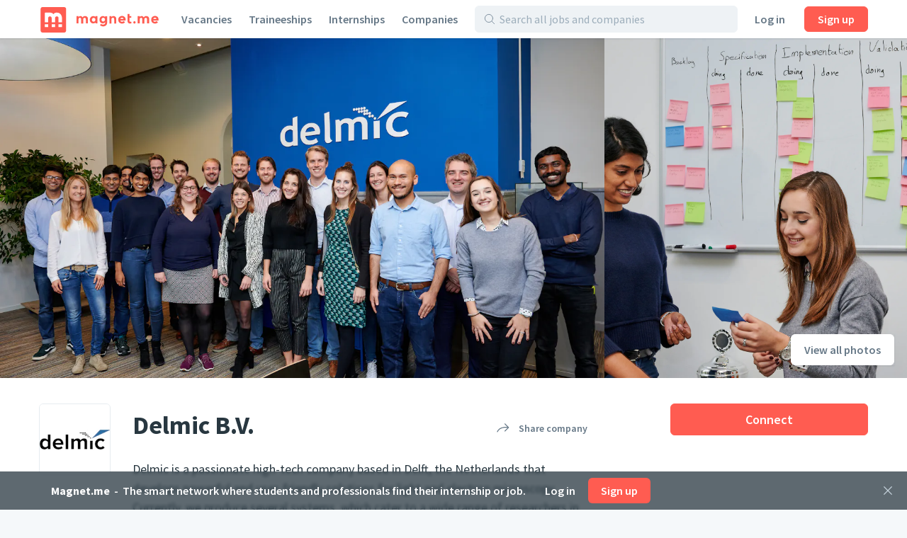

--- FILE ---
content_type: text/html;charset=utf-8
request_url: https://magnet.me/en/company/delmic-b.v.
body_size: 51288
content:
<!DOCTYPE html>
<html lang="en">
<head>
	<meta charset="UTF-8">

	<script>
		window.dataLayer = window.dataLayer || [];

		function gtag() {
			dataLayer.push(arguments);
		}

		gtag('consent', 'default', {
			'ad_storage' : 'denied',
			'ad_user_data' : 'denied',
			'ad_personalization' : 'denied',
			'analytics_storage' : 'denied',
			'functionality_storage': 'denied',
			'personalization_storage': 'denied',
			'security_storage': 'denied',
		});
	</script>

	<!-- Load cookie notification early on -->
	
		<script type="text/javascript" src="https://magnet.me/cookie-bar.js?v4" async></script>
	

	<meta name="viewport" content="width=device-width, initial-scale=1.0">
	<meta name="theme-color" content="#FFFFFF">

	<!-- Google Tag Manager. Nonce is auto-injected -->
	<script>(function(w,d,s,l,i){w[l]=w[l]||[];w[l].push({'gtm.start':
						new Date().getTime(),event:'gtm.js'});var f=d.getElementsByTagName(s)[0],
					j=d.createElement(s),dl=l!='dataLayer'?'&l='+l:'';j.async=true;j.src=
					'https://www.googletagmanager.com/gtm.js?id='+i+dl;var n=d.querySelector('[nonce]');
		n&&j.setAttribute('nonce',n.nonce||n.getAttribute('nonce'));f.parentNode.insertBefore(j,f);
	})(window,document,'script','dataLayer','GTM-PCDCDQT');</script>
	<!-- End Google Tag Manager -->

	<title data-rh="true">Jobs at Delmic B.V. | Jobs | Magnet.me (en)</title><link data-rh="true" rel="icon" type="image/svg+xml" href="https://cdn2.magnet.me/images/logo-2015-icon.svg" data-reactroot=""/><link data-rh="true" rel="alternate icon" href="https://cdn2.magnet.me/favicon/32.png" sizes="32x32" data-reactroot=""/><link data-rh="true" rel="alternate icon" href="https://cdn2.magnet.me/favicon/57.png" sizes="57x57" data-reactroot=""/><link data-rh="true" rel="alternate icon" href="https://cdn2.magnet.me/favicon/76.png" sizes="76x76" data-reactroot=""/><link data-rh="true" rel="alternate icon" href="https://cdn2.magnet.me/favicon/96.png" sizes="96x96" data-reactroot=""/><link data-rh="true" rel="alternate icon" href="https://cdn2.magnet.me/favicon/128.png" sizes="128x128" data-reactroot=""/><link data-rh="true" rel="alternate icon" href="https://cdn2.magnet.me/favicon/192.png" sizes="192x192" data-reactroot=""/><link data-rh="true" rel="alternate icon" href="https://cdn2.magnet.me/favicon/228.png" sizes="228x228" data-reactroot=""/><link data-rh="true" rel="apple-touch-icon" href="https://cdn2.magnet.me/favicon/120.png" sizes="120x120" data-reactroot=""/><link data-rh="true" rel="apple-touch-icon" href="https://cdn2.magnet.me/favicon/152.png" sizes="152x152" data-reactroot=""/><link data-rh="true" rel="apple-touch-icon" href="https://cdn2.magnet.me/favicon/180.png" sizes="180x180" data-reactroot=""/><link data-rh="true" rel="shortcut icon" href="https://cdn2.magnet.me/favicon/196.png" sizes="196x196" data-reactroot=""/><meta data-rh="true" name="description" content="Discover graduate jobs, graduate schemes, placements and internships at Delmic B.V." data-reactroot=""/><meta data-rh="true" name="keywords" content="Delmic B.V., Engineering, the Netherlands, Delft" data-reactroot=""/><meta data-rh="true" property="og:title" content="Connect with Delmic B.V. on Magnet.me" data-reactroot=""/><meta data-rh="true" property="og:image" content="https://uploads.magnetme-images.com/21d17845ccb211015876405e76ae554b?auto=format&amp;blend-align=bottom&amp;blend-fit=scale&amp;blend-mode=darken&amp;blend-w=1&amp;blend64=aHR0cHM6Ly9jZG4ubWFnbmV0bWUtaW1hZ2VzLmNvbS9pbWFnZXMvZ3JhZGllbnQucG5n&amp;frame=0&amp;h=720&amp;mark-align=middle,center&amp;mark64=[base64]&amp;w=1280" data-reactroot=""/><meta data-rh="true" property="og:description" content="Get notified of jobs and receive messages from recruiters." data-reactroot=""/><meta data-rh="true" property="twitter:title" content="Connect with Delmic B.V. on Magnet.me" data-reactroot=""/><meta data-rh="true" property="twitter:image:src" content="https://uploads.magnetme-images.com/21d17845ccb211015876405e76ae554b?auto=format&amp;blend-align=bottom&amp;blend-fit=scale&amp;blend-mode=darken&amp;blend-w=1&amp;blend64=aHR0cHM6Ly9jZG4ubWFnbmV0bWUtaW1hZ2VzLmNvbS9pbWFnZXMvZ3JhZGllbnQucG5n&amp;frame=0&amp;h=720&amp;mark-align=middle,center&amp;mark64=[base64]&amp;w=1280" data-reactroot=""/><meta data-rh="true" property="twitter:description" content="Get notified of jobs and receive messages from recruiters." data-reactroot=""/><meta data-rh="true" property="og:type" content="website" data-reactroot=""/><meta data-rh="true" property="og:locale" content="en" data-reactroot=""/><meta data-rh="true" property="og:locale:alternate" content="nl_NL" data-reactroot=""/><meta data-rh="true" property="og:locale:alternate" content="en" data-reactroot=""/><meta data-rh="true" property="og:locale:alternate" content="nl" data-reactroot=""/><meta data-rh="true" property="og:locale:alternate" content="en" data-reactroot=""/><meta data-rh="true" property="og:site_name" content="Magnet.me" data-reactroot=""/><meta data-rh="true" property="fb:app_id" content="254499524648660" data-reactroot=""/><meta data-rh="true" name="twitter:account_id" property="twitter:account_id" content="4503599629339222" data-reactroot=""/><meta data-rh="true" property="twitter:card" content="summary_large_image" data-reactroot=""/><meta data-rh="true" property="twitter:site" content="@magnetmehq" data-reactroot=""/><meta data-rh="true" property="twitter:creator" content="@magnetmehq" data-reactroot=""/><meta data-rh="true" property="og:url" content="https://magnet.me/en/company/delmic-b.v." data-reactroot=""/><script data-rh="true" type="application/ld+json" id="siteInfo">{"@context":"http://schema.org","@type":"WebSite","name":"Magnet.me","url":"https://magnet.me","@id":"https://magnet.me/en#website","inLanguage":"en","potentialAction":{"@type":"SearchAction","target":"https://magnet.me/en/opportunities?query={search_term}&ref=sitelinks","query-input":"required name=search_term"},"publisher":{"@type":"Organization","@id":"https://magnet.me/#Organization","name":"Magnet.me","url":"https://magnet.me","sameAs":["https://www.facebook.com/magnetmehq","https://www.linkedin.com/company/magnet-me","https://www.instagram.com/magnetmehq/","https://www.tiktok.com/@magnet.me"],"contactPoint":[{"@type":"ContactPoint","telephone":"+31 10 763 05 06","email":"support@magnet.me","contactType":"Klantenservice werkgevers","availableLanguage":"nl"},{"@type":"ContactPoint","email":"hi@magnet.me","contactType":"Klantenservice werkzoekenden","availableLanguage":"nl"},{"@type":"ContactPoint","telephone":"+44 20 8068 6578","email":"support@magnet.me","contactType":"Employer customer service","availableLanguage":"en"},{"@type":"ContactPoint","email":"hi@magnet.me","contactType":"Job seeker customer service","availableLanguage":"en"}]}}</script><script data-rh="true" type="application/ld+json" id="company-microdata-script-id">{
    "@context": "https://schema.org/",
    "@type": "Organization",
    "name": "Delmic B.V.",
    "logo": "https://uploads.magnetme-images.com/da64e34b6c24028a92ac77fa4b7ed9cf?auto=format&bg=white&fit=fill&frame=0&h=250&w=250",
    "description": "Delmic is a passionate high-tech company based in Delft, the Netherlands that develops powerful and user-friendly solutions for light and electron microscopy. Currently, we produce several systems, which cater to a wide range of researchers in the fields ranging from nanophotonics to cell biology.\nOur aim is to continuously innovate in order to offer our customers integrated systems that offer superior performance and user-friendliness.",
    "sameAs": "http://www.delmic.com/",
    "url": "https://magnet.me/en/company/delmic-b.v.",
    "numberOfEmployees": 40,
    "location": {
        "@type": "Place",
        "address": {
            "@type": "PostalAddress",
            "streetAddress": "Kanaalweg 4",
            "addressLocality": "Delft",
            "addressRegion": "Delft",
            "addressCountry": "NL"
        }
    }
}</script>
	<link rel="canonical" href="https://magnet.me/en/company/delmic-b.v." />
	<meta name="robots" content="index,follow" />
	<script>
		window.mm = window.mm || {};
		window.mm.env = "production";
		window.mm.locale = "en";
		window.mm.country = "US";
		window.mm.browserVariant = "modern";
		window.mm.appUrl = "https://magnet.me";
		window.mm.userAgent = {"device":"ROBOT","os":{"family":"Mac OS","version":">=10.15"},"userAgent":{"family":"ClaudeBot","version":"1"},"isCrawler":true,"isAutomated":true,"isSmoketest":false};
		window.mm.enableScripting = true;
		window.mm.token = null;
		window.mm.appVersion = 32927;
		window.mm.resources = ["/assets/app.modern.11f143f37a01bd3f39b5.min.js","/assets/integrations.modern.f7862a3cea45547b1c1f.min.js","/assets/errorPage.modern.e060945d774325990393.min.js","/assets/notFound.modern.110fdbe510f82de86b45.min.js","/assets/opportunity.modern.37ccc85c1a472ed7cefd.min.js","/assets/opportunitiesOverview.modern.071645d00d470c9a0f1e.min.js","/assets/company.modern.5af1a69553733a7f566e.min.js","/assets/companyOpportunities.modern.7492aeeff33fb164a816.min.js","/assets/companiesOverview.modern.db8dbcd593de7abd85e3.min.js","/assets/yourCompanies.modern.748766fdd07a2bd6a9c1.min.js","/assets/discovery.modern.100c7ca2f4eb08f80911.min.js","/assets/messaging.modern.a0fa3704013c36545d5e.min.js","/assets/recruiterHome.modern.3f8f9ff51f9d0c264771.min.js","/assets/yourJobs.modern.08b7a54273d1ffc44548.min.js","/assets/overflowMenu.modern.7672fe9d6e79c690dfca.min.js","/assets/resume.modern.50e2e9fbd02e544f305c.min.js","/assets/profileViews.modern.80dae1c8ad8f3c2fc9e8.min.js","/assets/promotedCompanyPools.modern.9cc072d6ec97e016caa7.min.js","/assets/settings.modern.d5eb0065708ad2086a4d.min.js","/assets/companyOnboarding.modern.2d5fbce9632c15e2c4cb.min.js","/assets/recruiterInvite.modern.391a8de069e55fd97d92.min.js","/assets/productManagement.modern.9791a0f4afc70d690cab.min.js","/assets/profiles.modern.88fd0a87c01fcbb04740.min.js","/assets/browseNext.modern.be7eece0cb058ac8cabb.min.js","/assets/jobEdit.modern.9b254e2179cae69cf3dd.min.js","/assets/products.modern.1c2913fd5f1dfd07727b.min.js","/assets/campaign.modern.1d71cde8b57df19c63c9.min.js","/assets/promotedCompanyPoolEdit.modern.a8b72e670f696ca96478.min.js","/assets/hubpage.modern.72a9ea9ccc56693fa18f.min.js","/assets/orderEdit.modern.24bcdb800618ee216196.min.js","/assets/connectOnMagnetme.modern.d9af700b16c8134aebc3.min.js","/assets/invoiceManagement.modern.6be565e471f0e62f0b6c.min.js","/assets/searches.modern.939aa0d609ed114fc92e.min.js","/assets/emailTemplates.modern.4f19c72b053d2bfc5491.min.js","/assets/emailTemplateEditor.modern.b654fa5e25b58cd13090.min.js","/assets/messageTemplates.modern.e70efd3fd83262327579.min.js","/assets/onboarding.modern.244f4e2e48a430c14152.min.js","/assets/footer.modern.8d03f2bfe6340f0a990c.min.js","/assets/signUpBar.modern.c8f39c16e9586b91b8ad.min.js","/assets/bottomNavDiscovery.modern.28b139b1eeaff39b089d.min.js","/assets/bottomNavRecruiter.modern.d9cae513e9010f299051.min.js","/assets/nav.modern.b6ded980ddd3831bdfe6.min.js","/assets/snackbarNotifications.modern.5031fe680965dd05c142.min.js","/assets/connectBar.modern.78da4d2aee08e674136c.min.js","/assets/recruiterCompanyBar.modern.05b2dba6bd84f89a2b10.min.js","/assets/likeAndApplyBar.modern.2092cd5ed0c13704ce99.min.js","/assets/conversationBar.modern.25ac0460f161d5f44bc0.min.js","/assets/profilesFilterBar.modern.085612522e42323ee441.min.js","/assets/recruiterOpportunityBar.modern.d06ed278ce66d635dbeb.min.js","/assets/companyOnboarding-progressBar.modern.e85b5ebd8472f0784e5a.min.js","/assets/deactivatedUserModal.modern.156baa5c95806dfd0dd0.min.js","/assets/gdprModal.modern.fb690572a783d29d0710.min.js","/assets/recruiterOnboardingModal.modern.9958caed912f57c48c15.min.js","/assets/invalidSessionModal.modern.b6cbcc29e2ad2cb2cbf9.min.js","/assets/interstitialJobFunctionPreferences.modern.a336da6337fe1c0ed60b.min.js","/assets/interstitialWelcomeBack.modern.d427d282f979a9a5035b.min.js","/assets/interstitialProfileCompletion.modern.a124effc3a7230a1e7da.min.js","/assets/connectionRequestsReminder.modern.e1a3cfe0ac5b664315d5.min.js","/assets/aiCareerCoach.modern.1d59f208c813e69aa1c2.min.js","/assets/MatchPreferencesModal.modern.e5436584bccf896fb631.min.js","/assets/string-prototype-polyfill.modern.6bdaa9c13d1c14b92d35.min.js","/assets/resize-observer-polyfill.modern.3cde2dcd89c1c2e39251.min.js","/assets/smoothscroll-polyfill.modern.b3eff56ace60363793a7.min.js","/assets/intl-polyfill.modern.309d1a69a7913c826479.min.js","/assets/noOpportunity.modern.d4703641a1203b170665.min.js","/assets/similarOpportunities.modern.b2bb48062a4e2628d844.min.js","/assets/modal-jobPromotion-promoteWithJobSlotModal.modern.f6ada2db2fb4260bb6e4.min.js","/assets/archivedWarning.modern.e62e631c7c8c32631234.min.js","/assets/signupCtaCard-signupCtaCard.modern.3f782a9bac8d99e80962.min.js","/assets/jobseekerWithConversation.modern.fa324f1acb5ef386c5dd.min.js","/assets/recruiter.modern.24c53f32d58bbff0adc1.min.js","/assets/reportBrokenExternalLink.modern.e52d9b48f2e66887b301.min.js","/assets/nearbyOpportunityLocations.modern.b4327ac1eb516ddc84bf.min.js","/assets/seoSnippetOpportunities.modern.540071560d47131c08c9.min.js","/assets/ctaButtons-promoteButton.modern.bf204d2ef7aece37518b.min.js","/assets/companyConnectModal-companyConnectModal.modern.b6e75dbf08d63587d852.min.js","/assets/companyConnectModal-publicConnectModal.modern.e7971fdb418235375413.min.js","/assets/companyRecruiterSide.modern.7a1448310563c9553f4f.min.js","/assets/seoSnippetCompanies.modern.60acb5350cea1458137b.min.js","/assets/notificationCenter.modern.f13cef5e0fb37afdbe5c.min.js","/assets/quill.modern.566ac6ee38d87f8f7cee.min.js","/assets/jobFunctionSnippets-accounting-json.modern.c78952f2d33a5c667d51.min.js","/assets/jobFunctionSnippets-administrative-json.modern.d33bad0fc1ac47a0d234.min.js","/assets/jobFunctionSnippets-analyst-json.modern.4f24e343a7414fb4deee.min.js","/assets/jobFunctionSnippets-businessDevelopment-json.modern.e57183bfac33c6b15102.min.js","/assets/jobFunctionSnippets-consulting-json.modern.d9ef152a123eca9d7cee.min.js","/assets/jobFunctionSnippets-customerService-json.modern.1611c6543a10168d7310.min.js","/assets/jobFunctionSnippets-design-json.modern.915cc9b70153cc82446a.min.js","/assets/jobFunctionSnippets-education-json.modern.2c477faef8ca59d6480d.min.js","/assets/jobFunctionSnippets-engineering-json.modern.69e3ab61e5e9c18096de.min.js","/assets/jobFunctionSnippets-finance-json.modern.b5c684dfe91328645719.min.js","/assets/jobFunctionSnippets-fiscal-json.modern.ba32654258a3b8e77c85.min.js","/assets/jobFunctionSnippets-generalBusiness-json.modern.12c64a099330d814483a.min.js","/assets/jobFunctionSnippets-healthCare-json.modern.12b0878f963726a542ad.min.js","/assets/jobFunctionSnippets-humanResources-json.modern.be7f3324ecbb25c90a1b.min.js","/assets/jobFunctionSnippets-it-json.modern.05453770c28d3ac0f617.min.js","/assets/jobFunctionSnippets-legal-json.modern.11e90ebd41b04429030f.min.js","/assets/jobFunctionSnippets-management-json.modern.8c199439f94d02390e7e.min.js","/assets/jobFunctionSnippets-marketing-json.modern.257974bcaeade1f69657.min.js","/assets/jobFunctionSnippets-productManagement-json.modern.b6bd2587a8034506c958.min.js","/assets/jobFunctionSnippets-projectManagement-json.modern.40f76e097d6a9b57d167.min.js","/assets/jobFunctionSnippets-publicRelations-json.modern.264276d17ed0c2428263.min.js","/assets/jobFunctionSnippets-purchasing-json.modern.29d2aa7f4706c6342894.min.js","/assets/jobFunctionSnippets-research-json.modern.26e196997533d1f46a73.min.js","/assets/jobFunctionSnippets-sales-json.modern.5e8defe02a16d1a47778.min.js","/assets/jobFunctionSnippets-supplyChain-json.modern.21272abfa7ef1a0b9ada.min.js","/assets/jobFunctionSnippets-writingAndEditing-json.modern.b902280262a8d4952ec6.min.js","/assets/jobTagSnippets-businessCourse-json.modern.99760ac6e6451c0b290c.min.js","/assets/jobTagSnippets-event-json.modern.a83ce01c9bb20a404921.min.js","/assets/jobTagSnippets-graduateInternship-json.modern.8709f459c85dd2440b53.min.js","/assets/jobTagSnippets-graduateScheme-json.modern.b5669a34001bca6c37cf.min.js","/assets/jobTagSnippets-inhouseDay-json.modern.e9efda49d12a9c59ee47.min.js","/assets/jobTagSnippets-internship-json.modern.bb938c1f75bc014aef81.min.js","/assets/jobTagSnippets-placement-json.modern.055d9111e85db70c29e2.min.js","/assets/jobTagSnippets-traineeship-json.modern.361714260639176e39d7.min.js","/assets/jobTagsJobFunctionSnippets-accountingInternship-json.modern.8312fbdc955ea54a2c90.min.js","/assets/jobTagsJobFunctionSnippets-itInternship-json.modern.67894e19f7f14208ca85.min.js","/assets/jobTagsJobFunctionSnippets-publicRelationsInternship-json.modern.98b57bc9553b6c2f5dd2.min.js","/assets/jobTagsJobFunctionSnippets-consultingInternship-json.modern.267d785c0d6bfa1a6939.min.js","/assets/jobTagsJobFunctionSnippets-designInternship-json.modern.27ae7629d21f9bcac643.min.js","/assets/jobTagsJobFunctionSnippets-itTraineeship-json.modern.838db3f61ed596fc9de6.min.js","/assets/jobTagsJobFunctionSnippets-salesTraineeship-json.modern.f9ac82d9a3bdb85a8734.min.js","/assets/jobTagsJobFunctionSnippets-managementTraineeship-json.modern.67e784ddfcc0eac89720.min.js","/assets/jobTagsJobFunctionSnippets-managementInternship-json.modern.39cf348d96841684a15b.min.js","/assets/jobTagsJobFunctionSnippets-consultingTraineeship-json.modern.df15434742053efbcbe1.min.js","/assets/jobTagsJobFunctionSnippets-financeTraineeship-json.modern.3ba717830f7225e7968f.min.js","/assets/jobTagsJobFunctionSnippets-financeInternship-json.modern.ef5829a1b95dc2b81841.min.js","/assets/jobTagsJobFunctionSnippets-supplyChainTraineeship-json.modern.f4141e67c279e874a130.min.js","/assets/jobTagsJobFunctionSnippets-supplyChainInternship-json.modern.d53a5dff2dfd9fbf5797.min.js","/assets/jobTagsJobFunctionSnippets-humanResourcesTraineeship-json.modern.8ff74abc3c79103c06a5.min.js","/assets/jobTagsJobFunctionSnippets-legalInternship-json.modern.6965f2ba718c4793ea20.min.js","/assets/jobTagsJobFunctionSnippets-legalTraineeship-json.modern.b6e98f1fddee6797a5f2.min.js","/assets/jobTagsJobFunctionSnippets-marketingInternship-json.modern.bd58d5f7909c2d097cfd.min.js","/assets/jobTagsJobFunctionSnippets-marketingTraineeship-json.modern.69c9e8e33fb23643d471.min.js","/assets/jobTagsJobFunctionSnippets-publicRelationsTraineeship-json.modern.3b7ad58c47a16cd3bc93.min.js","/assets/jobTagsJobFunctionSnippets-humanResourcesInternship-json.modern.fa07eb02a8aebb03f6e4.min.js","/assets/jobTagsJobFunctionSnippets-healthCareInternship-json.modern.8d374b73893a70267fd7.min.js","/assets/jobTagLocationSnippets-internshipDenHaag-json.modern.9d2c1d32e95add3fb9a0.min.js","/assets/jobTagLocationSnippets-traineeshipDenHaag-json.modern.41539af7f888dda38f83.min.js","/assets/jobTagLocationSnippets-graduateInternshipDenHaag-json.modern.e2c27c989e9b0d56060b.min.js","/assets/jobTagLocationSnippets-traineeshipRotterdam-json.modern.f0b6e08c7ba95fdc4809.min.js","/assets/jobTagLocationSnippets-internshipRotterdam-json.modern.72239697e6c4a82d1c03.min.js","/assets/jobTagLocationSnippets-graduateInternshipRotterdam-json.modern.6b3b5cdaa2c400f1a114.min.js","/assets/jobTagLocationSnippets-traineeshipAmsterdam-json.modern.299bd7d2920f300372b0.min.js","/assets/jobTagLocationSnippets-internshipAmsterdam-json.modern.aad146bf9dabba765404.min.js","/assets/jobTagLocationSnippets-graduateInternshipAmsterdam-json.modern.a389856b838345bab02e.min.js","/assets/jobTagLocationSnippets-traineeshipUtrecht-json.modern.a8b852398ebc74e1a8ae.min.js","/assets/jobTagLocationSnippets-internshipUtrecht-json.modern.ccbb05f76cbb8748551e.min.js","/assets/jobTagLocationSnippets-graduateInternshipUtrecht-json.modern.ece16224e4076c017833.min.js","/assets/jobTagLocationSnippets-traineeshipGroningen-json.modern.3cedd387d4a5d868cc83.min.js","/assets/jobTagLocationSnippets-traineeshipLeiden-json.modern.7c7b9235a589d3b62574.min.js","/assets/jobTagLocationSnippets-traineeshipNijmegen-json.modern.8754feda5595c4f35d38.min.js","/assets/jobTagLocationSnippets-traineeshipEindhoven-json.modern.17090193ea96ea22f4da.min.js","/assets/jobTagLocationSnippets-traineeshipLimburg-json.modern.2ca5ebef133b0d46ef89.min.js","/assets/jobTagLocationSnippets-traineeshipOverijssel-json.modern.1114c3d5c54716e3c754.min.js","/assets/jobTagLocationSnippets-internshipAlmere-json.modern.be841297867c3941bb35.min.js","/assets/jobTagLocationSnippets-internshipBreda-json.modern.7f41f1960282c1b32d15.min.js","/assets/jobTagLocationSnippets-internshipDelft-json.modern.fa4308f1d675a90195be.min.js","/assets/jobTagLocationSnippets-internshipTilburg-json.modern.2992b4988e9a120d696e.min.js","/assets/jobTagLocationSnippets-internshipNijmegen-json.modern.e334190664d8edabcd0e.min.js","/assets/jobTagLocationSnippets-internshipZwolle-json.modern.03df17c85aefdaeef082.min.js","/assets/jobTagLocationSnippets-internshipGroningen-json.modern.8d6614b770e0dbd1893d.min.js","/assets/jobTagLocationSnippets-internshipSchiphol-json.modern.5f2cc55faf478b9481a8.min.js","/assets/jobIndustriesJobTagsSnippets-mediaInternship-json.modern.1d892f91ee00b6757545.min.js","/assets/jobIndustriesJobTagsSnippets-governmentInternship-json.modern.085639aad9b5ed3cc9bb.min.js","/assets/jobIndustriesJobTagsSnippets-governmentTraineeship-json.modern.fffde665c1f92bd9ab51.min.js","/assets/jobIndustriesJobTagsSnippets-chemicalInternship-json.modern.a760612298b4d91de5a3.min.js","/assets/educationJobTagsSnippet-nlBachelorHboInternship-json.modern.29706638359d3d519252.min.js","/assets/educationJobTagsSnippet-nlBachelorWoInternship-json.modern.66c935ecc00e71596b94.min.js","/assets/educationJobTagsSnippet-nlBachelorHboTraineeship-json.modern.a4e8e74b08433c1cbe65.min.js","/assets/educationJobTagsSnippet-nlBachelorWoTraineeship-json.modern.b98ff17c2acb60c0654c.min.js","/assets/jobFunctionEducationJobTagsSnippets-itNlBachelorHboInternship-json.modern.98bf42b1be1ddb8a5e05.min.js","/assets/jobFunctionEducationJobTagsSnippets-legalNlBachelorHboInternship-json.modern.1c3169af16de647ca31d.min.js","/assets/jobFunctionEducationJobTagsSnippets-marketingNlBachelorHboInternship-json.modern.6aa6379252d77c33bb71.min.js","/assets/jobFunctionJobTagLocationSnippets-internshipMarketingRotterdam-json.modern.e5d066bb8b492fa5f05b.min.js","/assets/jobFunctionJobTagLocationSnippets-internshipHumanResourcesRotterdam-json.modern.9e5fa2cb8d1ff61d4c6f.min.js","/assets/jobFunctionJobTagLocationSnippets-internshipItRotterdam-json.modern.ae696bf3df3e00b0bfee.min.js","/assets/jobFunctionJobTagLocationSnippets-traineeshipItAmsterdam-json.modern.104a01c870882c20289a.min.js","/assets/jobFunctionJobTagLocationSnippets-traineeshipMarketingAmsterdam-json.modern.ef0a785333cdf96f3582.min.js","/assets/jobFunctionJobTagLocationSnippets-traineeshipItRotterdam-json.modern.c6e383baf5c81ad53597.min.js","/assets/jobIndustriesJobTagsLocationSnippets-internshipLogisticsRotterdam-json.modern.41ffa68d0401401467ad.min.js","/assets/location-locationText-json.modern.beadf154c8a09404b599.min.js","/assets/containers-searchResults.modern.797b4c075c9acf1a97e6.min.js","/assets/jobSeekerNav.modern.fd5ce871bd37ce343b24.min.js","/assets/recruiterNav.modern.f5f56f009fb479dcba10.min.js","/assets/publicNav.modern.5415f050e65009231392.min.js","/assets/opportunity-json.modern.81649599e2d4f1d6e137.min.js","/assets/discovery-startScreen-discoverySearch.modern.6d8a4c23344d8767684b.min.js","/assets/notifications-notificationCenter.modern.d2f0db57f940ed04d6b8.min.js","/assets/icons.modern.13ad6207a52c5541df25.min.js","/assets/vendor.modern.468f6b8d856fd5275572.min.js"];
		window.mm.renderedAt = "2026-01-23T06:07:45.515Z";
		window.mm.minified = true;
	</script>

	<link rel="preconnect" href="https://uploads.magnetme-images.com" crossorigin="anonymous">

	<!-- Always load JS prior to CSS -->
	<link rel="preload" as="script" href="/assets/vendor.modern.468f6b8d856fd5275572.min.js" />
<link rel="preload" as="script" href="/assets/app.modern.11f143f37a01bd3f39b5.min.js" />
<link rel="preload" as="script" href="/assets/icons.modern.13ad6207a52c5541df25.min.js" />
<link rel="preload" as="script" href="/assets/nav.modern.b6ded980ddd3831bdfe6.min.js" />
<link rel="preload" as="script" href="/assets/publicNav.modern.5415f050e65009231392.min.js" />
<link rel="preload" as="script" href="/assets/snackbarNotifications.modern.5031fe680965dd05c142.min.js" />
<link rel="preload" as="script" href="/assets/signUpBar.modern.c8f39c16e9586b91b8ad.min.js" />
<link rel="preload" as="script" href="/assets/company.modern.5af1a69553733a7f566e.min.js" />
<link rel="preload" as="script" href="/assets/companyConnectModal-publicConnectModal.modern.e7971fdb418235375413.min.js" />
<link rel="preload" as="script" href="/assets/signupCtaCard-signupCtaCard.modern.3f782a9bac8d99e80962.min.js" />
<link rel="preload" as="script" href="/assets/footer.modern.8d03f2bfe6340f0a990c.min.js" />
	<link href="https://magnet.me/fonts/css?family=Source+Sans+Pro:400,400i,600,600i,700&display=swap&subset=latin" rel="stylesheet" type="text/css">

	<style id="serverRenderSheet">
		.c035 {
  width: 100%;
  display: flex;
  flex-direction: column;
}
.c036 {
  top: 0;
  left: 0;
  right: 0;
  z-index: 4;
  position: fixed;
  pointer-events: none;
}
.c037 {
  left: 0;
  right: 0;
  bottom: 0;
  z-index: 4;
  position: fixed;
  padding-bottom: env(safe-area-inset-bottom, 0px);
  pointer-events: none;
  background-color: #ffffff;
}
.c038 {
  box-shadow: 0 -1px 2px 0 #28374020;
}
.c039 {
  pointer-events: auto;
}
.c0310 {
  left: 0;
  right: 0;
  z-index: 8;
  position: fixed;
  pointer-events: none;
}
.c0311 {
  z-index: 0;
  flex-grow: 1;
  flex-basis: 0;
}
.c035 {
  width: 100%;
  display: flex;
  flex-direction: column;
}
.c036 {
  top: 0;
  left: 0;
  right: 0;
  z-index: 4;
  position: fixed;
  pointer-events: none;
}
.c037 {
  left: 0;
  right: 0;
  bottom: 0;
  z-index: 4;
  position: fixed;
  padding-bottom: env(safe-area-inset-bottom, 0px);
  pointer-events: none;
  background-color: #ffffff;
}
.c038 {
  box-shadow: 0 -1px 2px 0 #28374020;
}
.c039 {
  pointer-events: auto;
}
.c0310 {
  left: 0;
  right: 0;
  z-index: 8;
  position: fixed;
  pointer-events: none;
}
.c0311 {
  z-index: 0;
  flex-grow: 1;
  flex-basis: 0;
}
:root {
  --red: #FF5C51;
  --blue: #1da1f2;
  --black: #283740;
  --gray0: #fafbfd;
  --gray1: #f5f8fa;
  --gray2: #eef2f5;
  --gray3: #e6ecf0;
  --gray4: #d9e4eb;
  --gray5: #c5d2db;
  --gray6: #9cadba;
  --gray7: #8293a2;
  --gray8: #657786;
  --gray9: #495a69;
  --green: #63C08B;
  --white: #ffffff;
  --blackBar: #283740BF;
  --blueDark: #2E4766;
  --fadedRed: #fff3f2;
  --lightBlue: #E1EFF7;
  --linkColor: #1da1f2;
  --blackFaded: #28374066;
  --redDarker1: #e34840;
  --redDarker2: #c43d33;
  --blackShadow: #28374020;
  --errorOrange: #FCA044;
  --redLighter1: #ff7366;
  --redLighter2: #ff8c80;
  --cardBoxShadow: #28374013;
  --softBlushPink: #FFF3F2;
  --insetBoxShadow: #00000013;
  --twitterPrimary: #1DA1F2;
  --blueTranslucent: #1da1f20D;
  --facebookPrimary: #1877f2;
  --linkedInPrimary: #2867B2;
  --whatsAppPrimary: #4AC959;
  --blueLowSaturated: #506f80;
  --whiteTranslucent: #ffffffE6;
  --whiteTransparent: #ffffff00;
  --defaultBackgroundColor: #f5f8fa;
}
body {
  background: #f5f8fa;
  -webkit-tap-highlight-color: transparent;
}
html #hubspot-messages-iframe-container {
  display: none !important;
}
@media(min-width : 768px)/*6*/ {
  html #hubspot-messages-iframe-container {
    display: inherit !important;
  }
}
  html.hs-messages-widget-open #hubspot-messages-iframe-container {
    display: inherit !important;
  }
  * {
    color: inherit;
    border: none;
    margin: 0;
    padding: 0;
    font-size: 14px;
    min-width: 1px;
    background: none;
    box-sizing: border-box;
    font-style: normal;
    list-style: none;
    font-family: Source Sans Pro, sans-serif;
    font-weight: normal;
    line-height: 1.5;
    text-decoration: none;
  }
  *::placeholder {
    opacity: 1;
  }
  *:-ms-input-placeholder {
    opacity: 1;
  }
  .c031 {
    color: #283740;
  }
  .c032 {
    display: flex;
    flex-direction: column;
  }
  .c033 {
    flex: auto;
  }
  .c034 {
    flex: none;
  }
  :root {
    --red: #FF5C51;
    --blue: #1da1f2;
    --black: #283740;
    --gray0: #fafbfd;
    --gray1: #f5f8fa;
    --gray2: #eef2f5;
    --gray3: #e6ecf0;
    --gray4: #d9e4eb;
    --gray5: #c5d2db;
    --gray6: #9cadba;
    --gray7: #8293a2;
    --gray8: #657786;
    --gray9: #495a69;
    --green: #63C08B;
    --white: #ffffff;
    --blackBar: #283740BF;
    --blueDark: #2E4766;
    --fadedRed: #fff3f2;
    --lightBlue: #E1EFF7;
    --linkColor: #1da1f2;
    --blackFaded: #28374066;
    --redDarker1: #e34840;
    --redDarker2: #c43d33;
    --blackShadow: #28374020;
    --errorOrange: #FCA044;
    --redLighter1: #ff7366;
    --redLighter2: #ff8c80;
    --cardBoxShadow: #28374013;
    --softBlushPink: #FFF3F2;
    --insetBoxShadow: #00000013;
    --twitterPrimary: #1DA1F2;
    --blueTranslucent: #1da1f20D;
    --facebookPrimary: #1877f2;
    --linkedInPrimary: #2867B2;
    --whatsAppPrimary: #4AC959;
    --blueLowSaturated: #506f80;
    --whiteTranslucent: #ffffffE6;
    --whiteTransparent: #ffffff00;
    --defaultBackgroundColor: #f5f8fa;
  }
  body {
    background: #f5f8fa;
    -webkit-tap-highlight-color: transparent;
  }
  html #hubspot-messages-iframe-container {
    display: none !important;
  }
@media(min-width : 768px)/*6*/ {
  html #hubspot-messages-iframe-container {
    display: inherit !important;
  }
}
  html.hs-messages-widget-open #hubspot-messages-iframe-container {
    display: inherit !important;
  }
  * {
    color: inherit;
    border: none;
    margin: 0;
    padding: 0;
    font-size: 14px;
    min-width: 1px;
    background: none;
    box-sizing: border-box;
    font-style: normal;
    list-style: none;
    font-family: Source Sans Pro, sans-serif;
    font-weight: normal;
    line-height: 1.5;
    text-decoration: none;
  }
  *::placeholder {
    opacity: 1;
  }
  *:-ms-input-placeholder {
    opacity: 1;
  }
  .c031 {
    color: #283740;
  }
  .c032 {
    display: flex;
    flex-direction: column;
  }
  .c033 {
    flex: auto;
  }
  .c034 {
    flex: none;
  }
  .c0349 {
    color: #283740;
    cursor: pointer;
  }
  .c0349 {
    color: #283740;
    cursor: pointer;
  }
  .c03176 {
    width: 100%;
    position: relative;
    max-width: 1206px;
    min-width: 320px;
    overflow-y: hidden;
    margin-left: auto;
    margin-right: auto;
    padding-left: 18px;
    padding-right: 18px;
  }
  .c03176::after {
    clear: both;
    content: "";
    display: table;
  }
  .c03177 {
    width: 100%;
    position: relative;
    max-width: 1206px;
    min-width: 320px;
    overflow-y: visible;
    margin-left: auto;
    margin-right: auto;
    padding-left: 18px;
    padding-right: 18px;
  }
  .c03177::after {
    clear: both;
    content: "";
    display: table;
  }
  .c03178 {
    width: 100%;
    position: relative;
    max-width: 1206px;
    min-width: 320px;
    overflow-y: hidden;
    margin-left: auto;
    margin-right: auto;
    padding-left: 6px;
    padding-right: 6px;
  }
  .c03178::after {
    clear: both;
    content: "";
    display: table;
  }
@media(min-width : 768px)/*19*/ {
  .c03178 {
    padding-left: 18px;
    padding-right: 18px;
  }
}
  .c03179 {
    width: 100%;
    position: relative;
    max-width: 1206px;
    min-width: 320px;
    overflow-y: visible;
    margin-left: auto;
    margin-right: auto;
    padding-left: 6px;
    padding-right: 6px;
  }
  .c03179::after {
    clear: both;
    content: "";
    display: table;
  }
@media(min-width : 768px)/*20*/ {
  .c03179 {
    padding-left: 18px;
    padding-right: 18px;
  }
}
  .c03180 {
    width: 100%;
    position: relative;
    max-width: 1206px;
    min-width: 320px;
    overflow-y: hidden;
    margin-left: auto;
    margin-right: auto;
    padding-left: 9px;
    padding-right: 9px;
  }
  .c03180::after {
    clear: both;
    content: "";
    display: table;
  }
@media(min-width : 768px)/*21*/ {
  .c03180 {
    padding-left: 18px;
    padding-right: 18px;
  }
}
  .c03181 {
    width: 100%;
    position: relative;
    max-width: 1206px;
    min-width: 320px;
    overflow-y: visible;
    margin-left: auto;
    margin-right: auto;
    padding-left: 9px;
    padding-right: 9px;
  }
  .c03181::after {
    clear: both;
    content: "";
    display: table;
  }
@media(min-width : 768px)/*22*/ {
  .c03181 {
    padding-left: 18px;
    padding-right: 18px;
  }
}
  .c03182 {
    min-width: 0;
  }
  .c03176 {
    width: 100%;
    position: relative;
    max-width: 1206px;
    min-width: 320px;
    overflow-y: hidden;
    margin-left: auto;
    margin-right: auto;
    padding-left: 18px;
    padding-right: 18px;
  }
  .c03176::after {
    clear: both;
    content: "";
    display: table;
  }
  .c03177 {
    width: 100%;
    position: relative;
    max-width: 1206px;
    min-width: 320px;
    overflow-y: visible;
    margin-left: auto;
    margin-right: auto;
    padding-left: 18px;
    padding-right: 18px;
  }
  .c03177::after {
    clear: both;
    content: "";
    display: table;
  }
  .c03178 {
    width: 100%;
    position: relative;
    max-width: 1206px;
    min-width: 320px;
    overflow-y: hidden;
    margin-left: auto;
    margin-right: auto;
    padding-left: 6px;
    padding-right: 6px;
  }
  .c03178::after {
    clear: both;
    content: "";
    display: table;
  }
@media(min-width : 768px)/*19*/ {
  .c03178 {
    padding-left: 18px;
    padding-right: 18px;
  }
}
  .c03179 {
    width: 100%;
    position: relative;
    max-width: 1206px;
    min-width: 320px;
    overflow-y: visible;
    margin-left: auto;
    margin-right: auto;
    padding-left: 6px;
    padding-right: 6px;
  }
  .c03179::after {
    clear: both;
    content: "";
    display: table;
  }
@media(min-width : 768px)/*20*/ {
  .c03179 {
    padding-left: 18px;
    padding-right: 18px;
  }
}
  .c03180 {
    width: 100%;
    position: relative;
    max-width: 1206px;
    min-width: 320px;
    overflow-y: hidden;
    margin-left: auto;
    margin-right: auto;
    padding-left: 9px;
    padding-right: 9px;
  }
  .c03180::after {
    clear: both;
    content: "";
    display: table;
  }
@media(min-width : 768px)/*21*/ {
  .c03180 {
    padding-left: 18px;
    padding-right: 18px;
  }
}
  .c03181 {
    width: 100%;
    position: relative;
    max-width: 1206px;
    min-width: 320px;
    overflow-y: visible;
    margin-left: auto;
    margin-right: auto;
    padding-left: 9px;
    padding-right: 9px;
  }
  .c03181::after {
    clear: both;
    content: "";
    display: table;
  }
@media(min-width : 768px)/*22*/ {
  .c03181 {
    padding-left: 18px;
    padding-right: 18px;
  }
}
  .c03182 {
    min-width: 0;
  }
  .c03183 {
    margin-left: -9px;
    margin-right: -9px;
  }
  .c03183::after {
    clear: both;
    content: "";
    display: table;
  }
  .c03183 {
    margin-left: -9px;
    margin-right: -9px;
  }
  .c03183::after {
    clear: both;
    content: "";
    display: table;
  }
@media(min-width : 0px)/*23*/ {
  .c03184 {
    display: none;
  }
}
@media(min-width : 0px)/*23*/ {
  .c03185 {
    display: block;
  }
}
@media(min-width : 0px)/*24*/ {
  .c03186 {
    width: 8.333333333333334%;
  }
}
@media(min-width : 0px)/*24*/ {
  .c03187 {
    margin-left: 8.333333333333334%;
  }
}
@media(min-width : 0px)/*24*/ {
  .c03188 {
    width: 16.666666666666668%;
  }
}
@media(min-width : 0px)/*24*/ {
  .c03189 {
    margin-left: 16.666666666666668%;
  }
}
@media(min-width : 0px)/*24*/ {
  .c03190 {
    width: 25%;
  }
}
@media(min-width : 0px)/*24*/ {
  .c03191 {
    margin-left: 25%;
  }
}
@media(min-width : 0px)/*24*/ {
  .c03192 {
    width: 33.333333333333336%;
  }
}
@media(min-width : 0px)/*24*/ {
  .c03193 {
    margin-left: 33.333333333333336%;
  }
}
@media(min-width : 0px)/*24*/ {
  .c03194 {
    width: 41.66666666666667%;
  }
}
@media(min-width : 0px)/*24*/ {
  .c03195 {
    margin-left: 41.66666666666667%;
  }
}
@media(min-width : 0px)/*24*/ {
  .c03196 {
    width: 50%;
  }
}
@media(min-width : 0px)/*24*/ {
  .c03197 {
    margin-left: 50%;
  }
}
@media(min-width : 0px)/*24*/ {
  .c03198 {
    width: 58.333333333333336%;
  }
}
@media(min-width : 0px)/*24*/ {
  .c03199 {
    margin-left: 58.333333333333336%;
  }
}
@media(min-width : 0px)/*24*/ {
  .c03200 {
    width: 66.66666666666667%;
  }
}
@media(min-width : 0px)/*24*/ {
  .c03201 {
    margin-left: 66.66666666666667%;
  }
}
@media(min-width : 0px)/*24*/ {
  .c03202 {
    width: 75%;
  }
}
@media(min-width : 0px)/*24*/ {
  .c03203 {
    margin-left: 75%;
  }
}
@media(min-width : 0px)/*24*/ {
  .c03204 {
    width: 83.33333333333334%;
  }
}
@media(min-width : 0px)/*24*/ {
  .c03205 {
    margin-left: 83.33333333333334%;
  }
}
@media(min-width : 0px)/*24*/ {
  .c03206 {
    width: 91.66666666666667%;
  }
}
@media(min-width : 0px)/*24*/ {
  .c03207 {
    margin-left: 91.66666666666667%;
  }
}
@media(min-width : 0px)/*24*/ {
  .c03208 {
    width: 100%;
  }
}
@media(min-width : 0px)/*24*/ {
  .c03209 {
    margin-left: 100%;
  }
}
@media(min-width : 544px)/*25*/ {
  .c03210 {
    display: none;
  }
}
@media(min-width : 544px)/*25*/ {
  .c03211 {
    display: block;
  }
}
@media(min-width : 544px)/*26*/ {
  .c03212 {
    width: 8.333333333333334%;
  }
}
@media(min-width : 544px)/*26*/ {
  .c03213 {
    margin-left: 8.333333333333334%;
  }
}
@media(min-width : 544px)/*26*/ {
  .c03214 {
    width: 16.666666666666668%;
  }
}
@media(min-width : 544px)/*26*/ {
  .c03215 {
    margin-left: 16.666666666666668%;
  }
}
@media(min-width : 544px)/*26*/ {
  .c03216 {
    width: 25%;
  }
}
@media(min-width : 544px)/*26*/ {
  .c03217 {
    margin-left: 25%;
  }
}
@media(min-width : 544px)/*26*/ {
  .c03218 {
    width: 33.333333333333336%;
  }
}
@media(min-width : 544px)/*26*/ {
  .c03219 {
    margin-left: 33.333333333333336%;
  }
}
@media(min-width : 544px)/*26*/ {
  .c03220 {
    width: 41.66666666666667%;
  }
}
@media(min-width : 544px)/*26*/ {
  .c03221 {
    margin-left: 41.66666666666667%;
  }
}
@media(min-width : 544px)/*26*/ {
  .c03222 {
    width: 50%;
  }
}
@media(min-width : 544px)/*26*/ {
  .c03223 {
    margin-left: 50%;
  }
}
@media(min-width : 544px)/*26*/ {
  .c03224 {
    width: 58.333333333333336%;
  }
}
@media(min-width : 544px)/*26*/ {
  .c03225 {
    margin-left: 58.333333333333336%;
  }
}
@media(min-width : 544px)/*26*/ {
  .c03226 {
    width: 66.66666666666667%;
  }
}
@media(min-width : 544px)/*26*/ {
  .c03227 {
    margin-left: 66.66666666666667%;
  }
}
@media(min-width : 544px)/*26*/ {
  .c03228 {
    width: 75%;
  }
}
@media(min-width : 544px)/*26*/ {
  .c03229 {
    margin-left: 75%;
  }
}
@media(min-width : 544px)/*26*/ {
  .c03230 {
    width: 83.33333333333334%;
  }
}
@media(min-width : 544px)/*26*/ {
  .c03231 {
    margin-left: 83.33333333333334%;
  }
}
@media(min-width : 544px)/*26*/ {
  .c03232 {
    width: 91.66666666666667%;
  }
}
@media(min-width : 544px)/*26*/ {
  .c03233 {
    margin-left: 91.66666666666667%;
  }
}
@media(min-width : 544px)/*26*/ {
  .c03234 {
    width: 100%;
  }
}
@media(min-width : 544px)/*26*/ {
  .c03235 {
    margin-left: 100%;
  }
}
@media(min-width : 768px)/*27*/ {
  .c03236 {
    display: none;
  }
}
@media(min-width : 768px)/*27*/ {
  .c03237 {
    display: block;
  }
}
@media(min-width : 768px)/*28*/ {
  .c03238 {
    width: 8.333333333333334%;
  }
}
@media(min-width : 768px)/*28*/ {
  .c03239 {
    margin-left: 8.333333333333334%;
  }
}
@media(min-width : 768px)/*28*/ {
  .c03240 {
    width: 16.666666666666668%;
  }
}
@media(min-width : 768px)/*28*/ {
  .c03241 {
    margin-left: 16.666666666666668%;
  }
}
@media(min-width : 768px)/*28*/ {
  .c03242 {
    width: 25%;
  }
}
@media(min-width : 768px)/*28*/ {
  .c03243 {
    margin-left: 25%;
  }
}
@media(min-width : 768px)/*28*/ {
  .c03244 {
    width: 33.333333333333336%;
  }
}
@media(min-width : 768px)/*28*/ {
  .c03245 {
    margin-left: 33.333333333333336%;
  }
}
@media(min-width : 768px)/*28*/ {
  .c03246 {
    width: 41.66666666666667%;
  }
}
@media(min-width : 768px)/*28*/ {
  .c03247 {
    margin-left: 41.66666666666667%;
  }
}
@media(min-width : 768px)/*28*/ {
  .c03248 {
    width: 50%;
  }
}
@media(min-width : 768px)/*28*/ {
  .c03249 {
    margin-left: 50%;
  }
}
@media(min-width : 768px)/*28*/ {
  .c03250 {
    width: 58.333333333333336%;
  }
}
@media(min-width : 768px)/*28*/ {
  .c03251 {
    margin-left: 58.333333333333336%;
  }
}
@media(min-width : 768px)/*28*/ {
  .c03252 {
    width: 66.66666666666667%;
  }
}
@media(min-width : 768px)/*28*/ {
  .c03253 {
    margin-left: 66.66666666666667%;
  }
}
@media(min-width : 768px)/*28*/ {
  .c03254 {
    width: 75%;
  }
}
@media(min-width : 768px)/*28*/ {
  .c03255 {
    margin-left: 75%;
  }
}
@media(min-width : 768px)/*28*/ {
  .c03256 {
    width: 83.33333333333334%;
  }
}
@media(min-width : 768px)/*28*/ {
  .c03257 {
    margin-left: 83.33333333333334%;
  }
}
@media(min-width : 768px)/*28*/ {
  .c03258 {
    width: 91.66666666666667%;
  }
}
@media(min-width : 768px)/*28*/ {
  .c03259 {
    margin-left: 91.66666666666667%;
  }
}
@media(min-width : 768px)/*28*/ {
  .c03260 {
    width: 100%;
  }
}
@media(min-width : 768px)/*28*/ {
  .c03261 {
    margin-left: 100%;
  }
}
@media(min-width : 992px)/*29*/ {
  .c03262 {
    display: none;
  }
}
@media(min-width : 992px)/*29*/ {
  .c03263 {
    display: block;
  }
}
@media(min-width : 992px)/*30*/ {
  .c03264 {
    width: 8.333333333333334%;
  }
}
@media(min-width : 992px)/*30*/ {
  .c03265 {
    margin-left: 8.333333333333334%;
  }
}
@media(min-width : 992px)/*30*/ {
  .c03266 {
    width: 16.666666666666668%;
  }
}
@media(min-width : 992px)/*30*/ {
  .c03267 {
    margin-left: 16.666666666666668%;
  }
}
@media(min-width : 992px)/*30*/ {
  .c03268 {
    width: 25%;
  }
}
@media(min-width : 992px)/*30*/ {
  .c03269 {
    margin-left: 25%;
  }
}
@media(min-width : 992px)/*30*/ {
  .c03270 {
    width: 33.333333333333336%;
  }
}
@media(min-width : 992px)/*30*/ {
  .c03271 {
    margin-left: 33.333333333333336%;
  }
}
@media(min-width : 992px)/*30*/ {
  .c03272 {
    width: 41.66666666666667%;
  }
}
@media(min-width : 992px)/*30*/ {
  .c03273 {
    margin-left: 41.66666666666667%;
  }
}
@media(min-width : 992px)/*30*/ {
  .c03274 {
    width: 50%;
  }
}
@media(min-width : 992px)/*30*/ {
  .c03275 {
    margin-left: 50%;
  }
}
@media(min-width : 992px)/*30*/ {
  .c03276 {
    width: 58.333333333333336%;
  }
}
@media(min-width : 992px)/*30*/ {
  .c03277 {
    margin-left: 58.333333333333336%;
  }
}
@media(min-width : 992px)/*30*/ {
  .c03278 {
    width: 66.66666666666667%;
  }
}
@media(min-width : 992px)/*30*/ {
  .c03279 {
    margin-left: 66.66666666666667%;
  }
}
@media(min-width : 992px)/*30*/ {
  .c03280 {
    width: 75%;
  }
}
@media(min-width : 992px)/*30*/ {
  .c03281 {
    margin-left: 75%;
  }
}
@media(min-width : 992px)/*30*/ {
  .c03282 {
    width: 83.33333333333334%;
  }
}
@media(min-width : 992px)/*30*/ {
  .c03283 {
    margin-left: 83.33333333333334%;
  }
}
@media(min-width : 992px)/*30*/ {
  .c03284 {
    width: 91.66666666666667%;
  }
}
@media(min-width : 992px)/*30*/ {
  .c03285 {
    margin-left: 91.66666666666667%;
  }
}
@media(min-width : 992px)/*30*/ {
  .c03286 {
    width: 100%;
  }
}
@media(min-width : 992px)/*30*/ {
  .c03287 {
    margin-left: 100%;
  }
}
  .c03288 {
    float: left;
    min-height: 1px;
    padding-left: 9px;
    padding-right: 9px;
  }
@media(min-width : 0px)/*23*/ {
  .c03184 {
    display: none;
  }
}
@media(min-width : 0px)/*23*/ {
  .c03185 {
    display: block;
  }
}
@media(min-width : 0px)/*24*/ {
  .c03186 {
    width: 8.333333333333334%;
  }
}
@media(min-width : 0px)/*24*/ {
  .c03187 {
    margin-left: 8.333333333333334%;
  }
}
@media(min-width : 0px)/*24*/ {
  .c03188 {
    width: 16.666666666666668%;
  }
}
@media(min-width : 0px)/*24*/ {
  .c03189 {
    margin-left: 16.666666666666668%;
  }
}
@media(min-width : 0px)/*24*/ {
  .c03190 {
    width: 25%;
  }
}
@media(min-width : 0px)/*24*/ {
  .c03191 {
    margin-left: 25%;
  }
}
@media(min-width : 0px)/*24*/ {
  .c03192 {
    width: 33.333333333333336%;
  }
}
@media(min-width : 0px)/*24*/ {
  .c03193 {
    margin-left: 33.333333333333336%;
  }
}
@media(min-width : 0px)/*24*/ {
  .c03194 {
    width: 41.66666666666667%;
  }
}
@media(min-width : 0px)/*24*/ {
  .c03195 {
    margin-left: 41.66666666666667%;
  }
}
@media(min-width : 0px)/*24*/ {
  .c03196 {
    width: 50%;
  }
}
@media(min-width : 0px)/*24*/ {
  .c03197 {
    margin-left: 50%;
  }
}
@media(min-width : 0px)/*24*/ {
  .c03198 {
    width: 58.333333333333336%;
  }
}
@media(min-width : 0px)/*24*/ {
  .c03199 {
    margin-left: 58.333333333333336%;
  }
}
@media(min-width : 0px)/*24*/ {
  .c03200 {
    width: 66.66666666666667%;
  }
}
@media(min-width : 0px)/*24*/ {
  .c03201 {
    margin-left: 66.66666666666667%;
  }
}
@media(min-width : 0px)/*24*/ {
  .c03202 {
    width: 75%;
  }
}
@media(min-width : 0px)/*24*/ {
  .c03203 {
    margin-left: 75%;
  }
}
@media(min-width : 0px)/*24*/ {
  .c03204 {
    width: 83.33333333333334%;
  }
}
@media(min-width : 0px)/*24*/ {
  .c03205 {
    margin-left: 83.33333333333334%;
  }
}
@media(min-width : 0px)/*24*/ {
  .c03206 {
    width: 91.66666666666667%;
  }
}
@media(min-width : 0px)/*24*/ {
  .c03207 {
    margin-left: 91.66666666666667%;
  }
}
@media(min-width : 0px)/*24*/ {
  .c03208 {
    width: 100%;
  }
}
@media(min-width : 0px)/*24*/ {
  .c03209 {
    margin-left: 100%;
  }
}
@media(min-width : 544px)/*25*/ {
  .c03210 {
    display: none;
  }
}
@media(min-width : 544px)/*25*/ {
  .c03211 {
    display: block;
  }
}
@media(min-width : 544px)/*26*/ {
  .c03212 {
    width: 8.333333333333334%;
  }
}
@media(min-width : 544px)/*26*/ {
  .c03213 {
    margin-left: 8.333333333333334%;
  }
}
@media(min-width : 544px)/*26*/ {
  .c03214 {
    width: 16.666666666666668%;
  }
}
@media(min-width : 544px)/*26*/ {
  .c03215 {
    margin-left: 16.666666666666668%;
  }
}
@media(min-width : 544px)/*26*/ {
  .c03216 {
    width: 25%;
  }
}
@media(min-width : 544px)/*26*/ {
  .c03217 {
    margin-left: 25%;
  }
}
@media(min-width : 544px)/*26*/ {
  .c03218 {
    width: 33.333333333333336%;
  }
}
@media(min-width : 544px)/*26*/ {
  .c03219 {
    margin-left: 33.333333333333336%;
  }
}
@media(min-width : 544px)/*26*/ {
  .c03220 {
    width: 41.66666666666667%;
  }
}
@media(min-width : 544px)/*26*/ {
  .c03221 {
    margin-left: 41.66666666666667%;
  }
}
@media(min-width : 544px)/*26*/ {
  .c03222 {
    width: 50%;
  }
}
@media(min-width : 544px)/*26*/ {
  .c03223 {
    margin-left: 50%;
  }
}
@media(min-width : 544px)/*26*/ {
  .c03224 {
    width: 58.333333333333336%;
  }
}
@media(min-width : 544px)/*26*/ {
  .c03225 {
    margin-left: 58.333333333333336%;
  }
}
@media(min-width : 544px)/*26*/ {
  .c03226 {
    width: 66.66666666666667%;
  }
}
@media(min-width : 544px)/*26*/ {
  .c03227 {
    margin-left: 66.66666666666667%;
  }
}
@media(min-width : 544px)/*26*/ {
  .c03228 {
    width: 75%;
  }
}
@media(min-width : 544px)/*26*/ {
  .c03229 {
    margin-left: 75%;
  }
}
@media(min-width : 544px)/*26*/ {
  .c03230 {
    width: 83.33333333333334%;
  }
}
@media(min-width : 544px)/*26*/ {
  .c03231 {
    margin-left: 83.33333333333334%;
  }
}
@media(min-width : 544px)/*26*/ {
  .c03232 {
    width: 91.66666666666667%;
  }
}
@media(min-width : 544px)/*26*/ {
  .c03233 {
    margin-left: 91.66666666666667%;
  }
}
@media(min-width : 544px)/*26*/ {
  .c03234 {
    width: 100%;
  }
}
@media(min-width : 544px)/*26*/ {
  .c03235 {
    margin-left: 100%;
  }
}
@media(min-width : 768px)/*27*/ {
  .c03236 {
    display: none;
  }
}
@media(min-width : 768px)/*27*/ {
  .c03237 {
    display: block;
  }
}
@media(min-width : 768px)/*28*/ {
  .c03238 {
    width: 8.333333333333334%;
  }
}
@media(min-width : 768px)/*28*/ {
  .c03239 {
    margin-left: 8.333333333333334%;
  }
}
@media(min-width : 768px)/*28*/ {
  .c03240 {
    width: 16.666666666666668%;
  }
}
@media(min-width : 768px)/*28*/ {
  .c03241 {
    margin-left: 16.666666666666668%;
  }
}
@media(min-width : 768px)/*28*/ {
  .c03242 {
    width: 25%;
  }
}
@media(min-width : 768px)/*28*/ {
  .c03243 {
    margin-left: 25%;
  }
}
@media(min-width : 768px)/*28*/ {
  .c03244 {
    width: 33.333333333333336%;
  }
}
@media(min-width : 768px)/*28*/ {
  .c03245 {
    margin-left: 33.333333333333336%;
  }
}
@media(min-width : 768px)/*28*/ {
  .c03246 {
    width: 41.66666666666667%;
  }
}
@media(min-width : 768px)/*28*/ {
  .c03247 {
    margin-left: 41.66666666666667%;
  }
}
@media(min-width : 768px)/*28*/ {
  .c03248 {
    width: 50%;
  }
}
@media(min-width : 768px)/*28*/ {
  .c03249 {
    margin-left: 50%;
  }
}
@media(min-width : 768px)/*28*/ {
  .c03250 {
    width: 58.333333333333336%;
  }
}
@media(min-width : 768px)/*28*/ {
  .c03251 {
    margin-left: 58.333333333333336%;
  }
}
@media(min-width : 768px)/*28*/ {
  .c03252 {
    width: 66.66666666666667%;
  }
}
@media(min-width : 768px)/*28*/ {
  .c03253 {
    margin-left: 66.66666666666667%;
  }
}
@media(min-width : 768px)/*28*/ {
  .c03254 {
    width: 75%;
  }
}
@media(min-width : 768px)/*28*/ {
  .c03255 {
    margin-left: 75%;
  }
}
@media(min-width : 768px)/*28*/ {
  .c03256 {
    width: 83.33333333333334%;
  }
}
@media(min-width : 768px)/*28*/ {
  .c03257 {
    margin-left: 83.33333333333334%;
  }
}
@media(min-width : 768px)/*28*/ {
  .c03258 {
    width: 91.66666666666667%;
  }
}
@media(min-width : 768px)/*28*/ {
  .c03259 {
    margin-left: 91.66666666666667%;
  }
}
@media(min-width : 768px)/*28*/ {
  .c03260 {
    width: 100%;
  }
}
@media(min-width : 768px)/*28*/ {
  .c03261 {
    margin-left: 100%;
  }
}
@media(min-width : 992px)/*29*/ {
  .c03262 {
    display: none;
  }
}
@media(min-width : 992px)/*29*/ {
  .c03263 {
    display: block;
  }
}
@media(min-width : 992px)/*30*/ {
  .c03264 {
    width: 8.333333333333334%;
  }
}
@media(min-width : 992px)/*30*/ {
  .c03265 {
    margin-left: 8.333333333333334%;
  }
}
@media(min-width : 992px)/*30*/ {
  .c03266 {
    width: 16.666666666666668%;
  }
}
@media(min-width : 992px)/*30*/ {
  .c03267 {
    margin-left: 16.666666666666668%;
  }
}
@media(min-width : 992px)/*30*/ {
  .c03268 {
    width: 25%;
  }
}
@media(min-width : 992px)/*30*/ {
  .c03269 {
    margin-left: 25%;
  }
}
@media(min-width : 992px)/*30*/ {
  .c03270 {
    width: 33.333333333333336%;
  }
}
@media(min-width : 992px)/*30*/ {
  .c03271 {
    margin-left: 33.333333333333336%;
  }
}
@media(min-width : 992px)/*30*/ {
  .c03272 {
    width: 41.66666666666667%;
  }
}
@media(min-width : 992px)/*30*/ {
  .c03273 {
    margin-left: 41.66666666666667%;
  }
}
@media(min-width : 992px)/*30*/ {
  .c03274 {
    width: 50%;
  }
}
@media(min-width : 992px)/*30*/ {
  .c03275 {
    margin-left: 50%;
  }
}
@media(min-width : 992px)/*30*/ {
  .c03276 {
    width: 58.333333333333336%;
  }
}
@media(min-width : 992px)/*30*/ {
  .c03277 {
    margin-left: 58.333333333333336%;
  }
}
@media(min-width : 992px)/*30*/ {
  .c03278 {
    width: 66.66666666666667%;
  }
}
@media(min-width : 992px)/*30*/ {
  .c03279 {
    margin-left: 66.66666666666667%;
  }
}
@media(min-width : 992px)/*30*/ {
  .c03280 {
    width: 75%;
  }
}
@media(min-width : 992px)/*30*/ {
  .c03281 {
    margin-left: 75%;
  }
}
@media(min-width : 992px)/*30*/ {
  .c03282 {
    width: 83.33333333333334%;
  }
}
@media(min-width : 992px)/*30*/ {
  .c03283 {
    margin-left: 83.33333333333334%;
  }
}
@media(min-width : 992px)/*30*/ {
  .c03284 {
    width: 91.66666666666667%;
  }
}
@media(min-width : 992px)/*30*/ {
  .c03285 {
    margin-left: 91.66666666666667%;
  }
}
@media(min-width : 992px)/*30*/ {
  .c03286 {
    width: 100%;
  }
}
@media(min-width : 992px)/*30*/ {
  .c03287 {
    margin-left: 100%;
  }
}
  .c03288 {
    float: left;
    min-height: 1px;
    padding-left: 9px;
    padding-right: 9px;
  }
  .c03340 {
    color: #8293a2;
    display: flex;
    margin-top: 27px;
    align-items: center;
    margin-bottom: 18px;
    justify-content: center;
  }
@media(min-width : 768px)/*39*/ {
  .c03340 {
    margin-top: 9px;
  }
}
  .c03341 {
    margin-top: 0;
    margin-bottom: 0;
  }
  .c03342 {
    width: 36px;
    height: 36px;
    display: inline-block;
    padding: 11px 3px;
    margin-left: 3px;
  }
@media(min-width : 768px)/*40*/ {
  .c03342 {
    width: 30px;
    height: 30px;
    padding: 8px 3px;
  }
}
  .c03343 svg {
    width: 24px;
    height: 15px;
  }
  .c03343:hover {
    color: #4AC959;
  }
  .c03344 svg {
    width: 24px;
    height: 15px;
  }
  .c03344:hover {
    color: #1877f2;
  }
  .c03345 svg {
    width: 24px;
    height: 15px;
  }
  .c03345:hover {
    color: #1DA1F2;
  }
  .c03346 svg {
    width: 24px;
    height: 15px;
  }
  .c03346:hover {
    color: #2867B2;
  }
  .c03347 svg {
    width: 24px;
    height: 15px;
  }
  .c03347:hover {
    color: #283740;
  }
  .c03348 {
    color: #8293a2;
    display: block;
    vertical-align: top;
  }
  .c03349 {
    height: 30px;
    display: flex;
    background: #eef2f5;
    margin-top: 9px;
    border-radius: 6px;
  }
  .c03350 {
    color: #283740;
    height: 30px;
    overflow: hidden;
    flex-grow: 1;
    font-size: 12px;
    flex-shrink: 1;
    margin-left: 9px;
    white-space: nowrap;
    text-overflow: ellipsis;
  }
  .c03350:focus {
    outline: none;
  }
  .c03350:active {
    outline: none;
  }
  .c03351 {
    color: #1da1f2;
    padding: 6px 9px;
    flex-grow: 0;
    font-size: 12px;
    flex-shrink: 0;
    font-weight: 600;
  }
  .c03351:hover {
    cursor: pointer;
    text-decoration: underline;
  }
  .c03340 {
    color: #8293a2;
    display: flex;
    margin-top: 27px;
    align-items: center;
    margin-bottom: 18px;
    justify-content: center;
  }
@media(min-width : 768px)/*39*/ {
  .c03340 {
    margin-top: 9px;
  }
}
  .c03341 {
    margin-top: 0;
    margin-bottom: 0;
  }
  .c03342 {
    width: 36px;
    height: 36px;
    display: inline-block;
    padding: 11px 3px;
    margin-left: 3px;
  }
@media(min-width : 768px)/*40*/ {
  .c03342 {
    width: 30px;
    height: 30px;
    padding: 8px 3px;
  }
}
  .c03343 svg {
    width: 24px;
    height: 15px;
  }
  .c03343:hover {
    color: #4AC959;
  }
  .c03344 svg {
    width: 24px;
    height: 15px;
  }
  .c03344:hover {
    color: #1877f2;
  }
  .c03345 svg {
    width: 24px;
    height: 15px;
  }
  .c03345:hover {
    color: #1DA1F2;
  }
  .c03346 svg {
    width: 24px;
    height: 15px;
  }
  .c03346:hover {
    color: #2867B2;
  }
  .c03347 svg {
    width: 24px;
    height: 15px;
  }
  .c03347:hover {
    color: #283740;
  }
  .c03348 {
    color: #8293a2;
    display: block;
    vertical-align: top;
  }
  .c03349 {
    height: 30px;
    display: flex;
    background: #eef2f5;
    margin-top: 9px;
    border-radius: 6px;
  }
  .c03350 {
    color: #283740;
    height: 30px;
    overflow: hidden;
    flex-grow: 1;
    font-size: 12px;
    flex-shrink: 1;
    margin-left: 9px;
    white-space: nowrap;
    text-overflow: ellipsis;
  }
  .c03350:focus {
    outline: none;
  }
  .c03350:active {
    outline: none;
  }
  .c03351 {
    color: #1da1f2;
    padding: 6px 9px;
    flex-grow: 0;
    font-size: 12px;
    flex-shrink: 0;
    font-weight: 600;
  }
  .c03351:hover {
    cursor: pointer;
    text-decoration: underline;
  }
  .c03339 {
    min-width: 0;
  }
  .c03339 {
    min-width: 0;
  }
  .c03297 {
    max-width: 54px;
    flex-basis: 54px;
  }
@media(min-width : 768px)/*31*/ {
  .c03297 {
    max-width: 99px;
    flex-basis: 99px;
  }
}
  .c03298 {
    border: 1px solid #e6ecf0;
    border-radius: 3px;
  }
@media(min-width : 768px)/*32*/ {
  .c03298 {
    border-radius: 6px;
  }
}
  .c03299 {
    font-size: 22px;
    font-weight: 700;
    line-height: 1.2;
    padding-left: 18px;
  }
@media(min-width : 768px)/*33*/ {
  .c03299 {
    font-size: 36px;
    margin-top: 9px;
    font-weight: 700;
    padding-left: 0;
    padding-bottom: 18px;
  }
}
@media(min-width : 992px)/*34*/ {
  .c03299 {
    font-size: 36px;
    font-weight: 700;
    padding-bottom: 18px;
  }
}
  .c03300 {
    display: flex;
    flex-wrap: wrap;
    align-items: center;
  }
@media(min-width : 768px)/*35*/ {
  .c03300 {
    flex-wrap: nowrap;
  }
}
  .c03301 {
    display: none;
  }
@media(min-width : 768px)/*36*/ {
  .c03301 {
    display: block;
  }
}
@media(min-width : 768px)/*37*/ {
  .c03302 {
    display: none;
  }
}
  .c03303 {
    display: flex;
    align-items: center;
    flex-direction: row;
  }
@media(min-width : 768px)/*38*/ {
  .c03303 {
    display: block;
  }
}
  .c03304 {
    display: flex;
    align-items: center;
    justify-content: space-between;
  }
  .c03305 {
    z-index: 1;
    position: relative;
  }
  .c03306 {
    display: none;
  }
  .c03307 {
    color: #657786;
    cursor: pointer;
    display: flex;
    font-size: 14px;
    text-align: left;
  }
  .c03307:hover {
    text-decoration: underline;
    text-decoration-color: #657786;
  }
  .c03307:active, .c03307:focus {
    color: #495a69;
    text-decoration: underline;
    text-decoration-color: #495a69;
  }
  .c03308 {
    font-weight: 600;
    white-space: nowrap;
  }
  .c03309 {
    width: 20px;
    height: 20px;
    margin-right: 12px;
  }
  .c03310 {
    top: -9px;
    right: 0;
    width: 250px;
    height: 90px;
    padding: 9px 12px 12px;
    position: absolute;
    box-shadow: 0 1px 9px 0 #28374020;
    border-radius: 6px;
    background-color: #ffffff;
  }
  .c03297 {
    max-width: 54px;
    flex-basis: 54px;
  }
@media(min-width : 768px)/*31*/ {
  .c03297 {
    max-width: 99px;
    flex-basis: 99px;
  }
}
  .c03298 {
    border: 1px solid #e6ecf0;
    border-radius: 3px;
  }
@media(min-width : 768px)/*32*/ {
  .c03298 {
    border-radius: 6px;
  }
}
  .c03299 {
    font-size: 22px;
    font-weight: 700;
    line-height: 1.2;
    padding-left: 18px;
  }
@media(min-width : 768px)/*33*/ {
  .c03299 {
    font-size: 36px;
    margin-top: 9px;
    font-weight: 700;
    padding-left: 0;
    padding-bottom: 18px;
  }
}
@media(min-width : 992px)/*34*/ {
  .c03299 {
    font-size: 36px;
    font-weight: 700;
    padding-bottom: 18px;
  }
}
  .c03300 {
    display: flex;
    flex-wrap: wrap;
    align-items: center;
  }
@media(min-width : 768px)/*35*/ {
  .c03300 {
    flex-wrap: nowrap;
  }
}
  .c03301 {
    display: none;
  }
@media(min-width : 768px)/*36*/ {
  .c03301 {
    display: block;
  }
}
@media(min-width : 768px)/*37*/ {
  .c03302 {
    display: none;
  }
}
  .c03303 {
    display: flex;
    align-items: center;
    flex-direction: row;
  }
@media(min-width : 768px)/*38*/ {
  .c03303 {
    display: block;
  }
}
  .c03304 {
    display: flex;
    align-items: center;
    justify-content: space-between;
  }
  .c03305 {
    z-index: 1;
    position: relative;
  }
  .c03306 {
    display: none;
  }
  .c03307 {
    color: #657786;
    cursor: pointer;
    display: flex;
    font-size: 14px;
    text-align: left;
  }
  .c03307:hover {
    text-decoration: underline;
    text-decoration-color: #657786;
  }
  .c03307:active, .c03307:focus {
    color: #495a69;
    text-decoration: underline;
    text-decoration-color: #495a69;
  }
  .c03308 {
    font-weight: 600;
    white-space: nowrap;
  }
  .c03309 {
    width: 20px;
    height: 20px;
    margin-right: 12px;
  }
  .c03310 {
    top: -9px;
    right: 0;
    width: 250px;
    height: 90px;
    padding: 9px 12px 12px;
    position: absolute;
    box-shadow: 0 1px 9px 0 #28374020;
    border-radius: 6px;
    background-color: #ffffff;
  }
  .c03317 {
    word-break: normal;
    overflow-wrap: anywhere;
  }
  .c03318 {
    color: #283740;
  }
  .c03319 {
    color: #1da1f2;
    cursor: pointer;
  }
  .c03319:focus {
    outline: none;
  }
  .c03320 {
    color: #657786;
    cursor: pointer;
  }
  .c03320:hover {
    text-decoration: underline;
  }
  .c03321 {
    margin-top: 9px;
  }
  .c03322 {
    margin-top: 18px;
  }
  .c03323 {
    margin-top: 0;
  }
  .c03324 {
    transform: translateY(8px);
    margin-left: 6px;
  }
  .c03325 {
    transform: translateY(8px) rotate(180deg);
    margin-left: 6px;
  }
  .c03326 {
    transform: translateY(8px);
  }
  .c03327 {
    transform: translateY(8px) rotate(180deg);
  }
  .c03328 {
    font-weight: 600;
  }
  .c03329 {
    font-size: 14px;
  }
  .c03330 {
    font-size: 14px;
  }
@media(min-width : 768px)/*41*/ {
  .c03330 {
    font-size: 16px;
  }
}
  .c03331 {
    font-size: 16px;
  }
@media(min-width : 768px)/*42*/ {
  .c03331 {
    font-size: 18px;
  }
}
  .c03332 {
    display: none;
  }
  .c03317 {
    word-break: normal;
    overflow-wrap: anywhere;
  }
  .c03318 {
    color: #283740;
  }
  .c03319 {
    color: #1da1f2;
    cursor: pointer;
  }
  .c03319:focus {
    outline: none;
  }
  .c03320 {
    color: #657786;
    cursor: pointer;
  }
  .c03320:hover {
    text-decoration: underline;
  }
  .c03321 {
    margin-top: 9px;
  }
  .c03322 {
    margin-top: 18px;
  }
  .c03323 {
    margin-top: 0;
  }
  .c03324 {
    transform: translateY(8px);
    margin-left: 6px;
  }
  .c03325 {
    transform: translateY(8px) rotate(180deg);
    margin-left: 6px;
  }
  .c03326 {
    transform: translateY(8px);
  }
  .c03327 {
    transform: translateY(8px) rotate(180deg);
  }
  .c03328 {
    font-weight: 600;
  }
  .c03329 {
    font-size: 14px;
  }
  .c03330 {
    font-size: 14px;
  }
@media(min-width : 768px)/*41*/ {
  .c03330 {
    font-size: 16px;
  }
}
  .c03331 {
    font-size: 16px;
  }
@media(min-width : 768px)/*42*/ {
  .c03331 {
    font-size: 18px;
  }
}
  .c03332 {
    display: none;
  }
  .c03333 {
    border-radius: 6px;
  }
  .c03334 {
    display: flex;
    align-items: end;
  }
  .c03334:not(:first-child) {
    margin-top: 12px;
  }
  .c03335 {
    color: #283740;
    width: 24px;
    height: 24px;
    flex-shrink: 0;
  }
  .c03336 {
    color: #283740;
    font-size: 16px;
    font-weight: 600;
    margin-left: 18px;
  }
@media(min-width : 544px)/*43*/ {
  .c03337 {
    margin-right: 9px;
  }
}
  .c03338 {
    margin-top: 12px;
  }
@media(min-width : 544px)/*44*/ {
  .c03338 {
    margin-top: 0;
    margin-left: 9px;
  }
}
  .c03333 {
    border-radius: 6px;
  }
  .c03334 {
    display: flex;
    align-items: end;
  }
  .c03334:not(:first-child) {
    margin-top: 12px;
  }
  .c03335 {
    color: #283740;
    width: 24px;
    height: 24px;
    flex-shrink: 0;
  }
  .c03336 {
    color: #283740;
    font-size: 16px;
    font-weight: 600;
    margin-left: 18px;
  }
@media(min-width : 544px)/*43*/ {
  .c03337 {
    margin-right: 9px;
  }
}
  .c03338 {
    margin-top: 12px;
  }
@media(min-width : 544px)/*44*/ {
  .c03338 {
    margin-top: 0;
    margin-left: 9px;
  }
}
  .c03313 {
    margin-top: 36px;
  }
  .c03314 {
    margin-top: 36px;
  }
@media(min-width : 768px)/*47*/ {
  .c03314 {
    margin-top: 54px;
  }
}
  .c03315 {
    overflow: hidden;
    position: relative;
    padding-top: 56.25%;
  }
  .c03316 {
    top: 0;
    left: 0;
    right: 0;
    bottom: 0;
    position: absolute;
    background-color: #f5f8fa;
  }
  .c03313 {
    margin-top: 36px;
  }
  .c03314 {
    margin-top: 36px;
  }
@media(min-width : 768px)/*47*/ {
  .c03314 {
    margin-top: 54px;
  }
}
  .c03315 {
    overflow: hidden;
    position: relative;
    padding-top: 56.25%;
  }
  .c03316 {
    top: 0;
    left: 0;
    right: 0;
    bottom: 0;
    position: absolute;
    background-color: #f5f8fa;
  }
  .c03393 {
    padding: 18px 0;
    background-color: #ffffff;
  }
  .c03394 {
    width: 100%;
    cursor: pointer;
    display: flex;
    align-items: center;
    justify-content: space-between;
  }
  .c03395 {
    color: #657786;
    font-size: 16px;
    text-align: left;
    font-weight: 600;
    line-height: 1.2;
    margin-right: 9px;
  }
@media(min-width : 768px)/*48*/ {
  .c03395 {
    font-size: 18px;
    font-weight: 600;
    margin-right: 18px;
  }
}
  .c03396 {
    margin-top: 9px;
  }
@media(min-width : 768px)/*49*/ {
  .c03396 {
    margin-top: 18px;
  }
}
  .c03397 {
    color: #657786;
    width: 24px;
    height: 24px;
    flex-shrink: 0;
  }
  .c03398 {
    color: #1da1f2;
    font-size: 16px;
    font-weight: 600;
  }
  .c03399 {
    margin-top: 18px;
  }
  .c03400 {
    overflow: hidden;
    text-overflow: ellipsis;
  }
  .c03401 {
    display: none;
  }
  .c03402 {
    transform: rotate(270deg);
  }
  .c03403 {
    transform: rotate(90deg);
  }
  .c03393 {
    padding: 18px 0;
    background-color: #ffffff;
  }
  .c03394 {
    width: 100%;
    cursor: pointer;
    display: flex;
    align-items: center;
    justify-content: space-between;
  }
  .c03395 {
    color: #657786;
    font-size: 16px;
    text-align: left;
    font-weight: 600;
    line-height: 1.2;
    margin-right: 9px;
  }
@media(min-width : 768px)/*48*/ {
  .c03395 {
    font-size: 18px;
    font-weight: 600;
    margin-right: 18px;
  }
}
  .c03396 {
    margin-top: 9px;
  }
@media(min-width : 768px)/*49*/ {
  .c03396 {
    margin-top: 18px;
  }
}
  .c03397 {
    color: #657786;
    width: 24px;
    height: 24px;
    flex-shrink: 0;
  }
  .c03398 {
    color: #1da1f2;
    font-size: 16px;
    font-weight: 600;
  }
  .c03399 {
    margin-top: 18px;
  }
  .c03400 {
    overflow: hidden;
    text-overflow: ellipsis;
  }
  .c03401 {
    display: none;
  }
  .c03402 {
    transform: rotate(270deg);
  }
  .c03403 {
    transform: rotate(90deg);
  }
  .c03391 {
    font-size: 20px;
    font-weight: 700;
    line-height: 1.2;
  }
@media(min-width : 768px)/*50*/ {
  .c03391 {
    font-size: 24px;
    font-weight: 700;
    padding-bottom: 9px;
  }
}
  .c03392 {
    border-bottom: 1px solid #e6ecf0;
  }
  .c03392:last-child {
    border-bottom: 0;
  }
  .c03391 {
    font-size: 20px;
    font-weight: 700;
    line-height: 1.2;
  }
@media(min-width : 768px)/*50*/ {
  .c03391 {
    font-size: 24px;
    font-weight: 700;
    padding-bottom: 9px;
  }
}
  .c03392 {
    border-bottom: 1px solid #e6ecf0;
  }
  .c03392:last-child {
    border-bottom: 0;
  }
  .c03151 {
    cursor: pointer;
    display: block;
    outline: none;
    padding: 2px 6px;
    font-size: 12px;
    text-align: center;
    font-weight: 600;
    line-height: 1.5;
    border-style: solid;
    border-width: 1px;
    border-radius: 6px;
  }
  .c03151:disabled {
    cursor: not-allowed;
    opacity: 0.5;
    pointer-events: none;
  }
  .c03152 {
    cursor: pointer;
    display: block;
    outline: none;
    padding: 6px 9px;
    font-size: 14px;
    text-align: center;
    font-weight: 600;
    line-height: 1.5;
    border-style: solid;
    border-width: 1px;
    border-radius: 6px;
  }
  .c03152:disabled {
    cursor: not-allowed;
    opacity: 0.5;
    pointer-events: none;
  }
  .c03153 {
    cursor: pointer;
    display: block;
    outline: none;
    padding: 3px 9px;
    font-size: 14px;
    text-align: center;
    font-weight: 600;
    line-height: 1.5;
    border-style: solid;
    border-width: 1px;
    border-radius: 6px;
  }
  .c03153:disabled {
    cursor: not-allowed;
    opacity: 0.5;
    pointer-events: none;
  }
  .c03154 {
    cursor: pointer;
    display: block;
    outline: none;
    padding: 6px 18px;
    font-size: 14px;
    text-align: center;
    font-weight: 600;
    line-height: 1.5;
    border-style: solid;
    border-width: 1px;
    border-radius: 6px;
  }
  .c03154:disabled {
    cursor: not-allowed;
    opacity: 0.5;
    pointer-events: none;
  }
  .c03155 {
    cursor: pointer;
    display: block;
    outline: none;
    padding: 9px 18px;
    font-size: 16px;
    text-align: center;
    font-weight: 600;
    line-height: 1.5;
    border-style: solid;
    border-width: 1px;
    border-radius: 6px;
  }
  .c03155:disabled {
    cursor: not-allowed;
    opacity: 0.5;
    pointer-events: none;
  }
  .c03156 {
    cursor: pointer;
    display: block;
    outline: none;
    padding: 9px 18px;
    font-size: 18px;
    text-align: center;
    font-weight: 600;
    line-height: 1.5;
    border-style: solid;
    border-width: 1px;
    border-radius: 6px;
  }
  .c03156:disabled {
    cursor: not-allowed;
    opacity: 0.5;
    pointer-events: none;
  }
  .c03157:focus {
    box-shadow: 0 0 0 2px #1da1f2;
  }
  .c03157:focus:active {
    box-shadow: none;
  }
  .c03158 {
    line-height: 1.2;
  }
  .c03159 {
    color: #ffffff;
    border-color: #FF5C51;
    background-color: #FF5C51;
  }
  .c03159:hover {
    border-color: #e34840;
    background-color: #e34840;
  }
  .c03159:active, .c03159:focus {
    border-color: #c43d33;
    background-color: #c43d33;
  }
  .c03160 {
    color: #657786;
    border-color: #c5d2db;
    background-color: transparent;
  }
  .c03160:hover {
    border-color: #8293a2;
    background-color: transparent;
  }
  .c03160:active, .c03160:focus {
    border-color: #495a69;
    background-color: transparent;
  }
  .c03160:disabled {
    color: #8293a2;
    cursor: not-allowed;
    border-color: #d9e4eb;
    background-color: transparent;
  }
  .c03161 {
    color: #657786;
    border-color: transparent;
    text-decoration: none;
    background-color: transparent;
  }
  .c03161:hover {
    color: #657786;
    text-decoration: underline;
  }
  .c03161:active, .c03161:focus {
    color: #495a69;
    text-decoration: underline;
  }
  .c03162 {
    color: #1da1f2;
    border-color: transparent;
    text-decoration: none;
  }
  .c03162:hover {
    text-decoration: underline;
  }
  .c03162:active, .c03162:focus {
    color: #495a69;
    text-decoration: underline;
  }
  .c03163 {
    width: 100%;
    -webkit-font-smoothing: antialiased;
  }
  .c03164 {
    color: #657786;
    border-color: #ffffff;
    background-color: #ffffff;
  }
  .c03164:hover {
    color: #283740;
    border-color: #eef2f5;
    background-color: #eef2f5;
  }
  .c03164:active, .c03164:focus {
    color: #495a69;
    border-color: #d9e4eb;
    background-color: #d9e4eb;
  }
  .c03165 {
    color: #FF5C51;
    border-color: #ff8c80;
    background-color: transparent;
    -webkit-font-smoothing: antialiased;
  }
  .c03165:hover {
    color: #FF5C51;
    border-color: #FF5C51;
    background-color: transparent;
  }
  .c03165:active, .c03165:focus {
    color: #c43d33;
    border-color: #c43d33;
    background-color: transparent;
  }
  .c03166 {
    color: #FF5C51;
    border: 0;
    background-color: #ffffff;
  }
  .c03166:hover {
    color: #e34840;
    background-color: #f5f8fa;
  }
  .c03166:active, .c03166:focus {
    color: #c43d33;
    background-color: #eef2f5;
  }
  .c03167 {
    overflow: hidden;
    white-space: nowrap;
    text-overflow: ellipsis;
  }
  .c03168 {
    text-align: left;
  }
  .c03169 {
    opacity: 0.4;
  }
  .c03170 {
    transition-duration: 0.1s;
    transition-property: border, background-color, color;
  }
  .c03151 {
    cursor: pointer;
    display: block;
    outline: none;
    padding: 2px 6px;
    font-size: 12px;
    text-align: center;
    font-weight: 600;
    line-height: 1.5;
    border-style: solid;
    border-width: 1px;
    border-radius: 6px;
  }
  .c03151:disabled {
    cursor: not-allowed;
    opacity: 0.5;
    pointer-events: none;
  }
  .c03152 {
    cursor: pointer;
    display: block;
    outline: none;
    padding: 6px 9px;
    font-size: 14px;
    text-align: center;
    font-weight: 600;
    line-height: 1.5;
    border-style: solid;
    border-width: 1px;
    border-radius: 6px;
  }
  .c03152:disabled {
    cursor: not-allowed;
    opacity: 0.5;
    pointer-events: none;
  }
  .c03153 {
    cursor: pointer;
    display: block;
    outline: none;
    padding: 3px 9px;
    font-size: 14px;
    text-align: center;
    font-weight: 600;
    line-height: 1.5;
    border-style: solid;
    border-width: 1px;
    border-radius: 6px;
  }
  .c03153:disabled {
    cursor: not-allowed;
    opacity: 0.5;
    pointer-events: none;
  }
  .c03154 {
    cursor: pointer;
    display: block;
    outline: none;
    padding: 6px 18px;
    font-size: 14px;
    text-align: center;
    font-weight: 600;
    line-height: 1.5;
    border-style: solid;
    border-width: 1px;
    border-radius: 6px;
  }
  .c03154:disabled {
    cursor: not-allowed;
    opacity: 0.5;
    pointer-events: none;
  }
  .c03155 {
    cursor: pointer;
    display: block;
    outline: none;
    padding: 9px 18px;
    font-size: 16px;
    text-align: center;
    font-weight: 600;
    line-height: 1.5;
    border-style: solid;
    border-width: 1px;
    border-radius: 6px;
  }
  .c03155:disabled {
    cursor: not-allowed;
    opacity: 0.5;
    pointer-events: none;
  }
  .c03156 {
    cursor: pointer;
    display: block;
    outline: none;
    padding: 9px 18px;
    font-size: 18px;
    text-align: center;
    font-weight: 600;
    line-height: 1.5;
    border-style: solid;
    border-width: 1px;
    border-radius: 6px;
  }
  .c03156:disabled {
    cursor: not-allowed;
    opacity: 0.5;
    pointer-events: none;
  }
  .c03157:focus {
    box-shadow: 0 0 0 2px #1da1f2;
  }
  .c03157:focus:active {
    box-shadow: none;
  }
  .c03158 {
    line-height: 1.2;
  }
  .c03159 {
    color: #ffffff;
    border-color: #FF5C51;
    background-color: #FF5C51;
  }
  .c03159:hover {
    border-color: #e34840;
    background-color: #e34840;
  }
  .c03159:active, .c03159:focus {
    border-color: #c43d33;
    background-color: #c43d33;
  }
  .c03160 {
    color: #657786;
    border-color: #c5d2db;
    background-color: transparent;
  }
  .c03160:hover {
    border-color: #8293a2;
    background-color: transparent;
  }
  .c03160:active, .c03160:focus {
    border-color: #495a69;
    background-color: transparent;
  }
  .c03160:disabled {
    color: #8293a2;
    cursor: not-allowed;
    border-color: #d9e4eb;
    background-color: transparent;
  }
  .c03161 {
    color: #657786;
    border-color: transparent;
    text-decoration: none;
    background-color: transparent;
  }
  .c03161:hover {
    color: #657786;
    text-decoration: underline;
  }
  .c03161:active, .c03161:focus {
    color: #495a69;
    text-decoration: underline;
  }
  .c03162 {
    color: #1da1f2;
    border-color: transparent;
    text-decoration: none;
  }
  .c03162:hover {
    text-decoration: underline;
  }
  .c03162:active, .c03162:focus {
    color: #495a69;
    text-decoration: underline;
  }
  .c03163 {
    width: 100%;
    -webkit-font-smoothing: antialiased;
  }
  .c03164 {
    color: #657786;
    border-color: #ffffff;
    background-color: #ffffff;
  }
  .c03164:hover {
    color: #283740;
    border-color: #eef2f5;
    background-color: #eef2f5;
  }
  .c03164:active, .c03164:focus {
    color: #495a69;
    border-color: #d9e4eb;
    background-color: #d9e4eb;
  }
  .c03165 {
    color: #FF5C51;
    border-color: #ff8c80;
    background-color: transparent;
    -webkit-font-smoothing: antialiased;
  }
  .c03165:hover {
    color: #FF5C51;
    border-color: #FF5C51;
    background-color: transparent;
  }
  .c03165:active, .c03165:focus {
    color: #c43d33;
    border-color: #c43d33;
    background-color: transparent;
  }
  .c03166 {
    color: #FF5C51;
    border: 0;
    background-color: #ffffff;
  }
  .c03166:hover {
    color: #e34840;
    background-color: #f5f8fa;
  }
  .c03166:active, .c03166:focus {
    color: #c43d33;
    background-color: #eef2f5;
  }
  .c03167 {
    overflow: hidden;
    white-space: nowrap;
    text-overflow: ellipsis;
  }
  .c03168 {
    text-align: left;
  }
  .c03169 {
    opacity: 0.4;
  }
  .c03170 {
    transition-duration: 0.1s;
    transition-property: border, background-color, color;
  }
  .c03431 {
    height: 100%;
    overflow: auto;
    max-width: 100vw;
    scroll-behavior: smooth;
    scroll-snap-type: x mandatory;
    -webkit-overflow-scrolling: touch;
  }
@media(min-width : 768px)/*51*/ {
  .c03432 {
    scroll-snap-type: none;
    scroll-padding-left: 0;
    scroll-padding-right: 0;
  }
}
  .c03433 {
    scroll-padding-left: 0;
    scroll-padding-right: 0;
  }
  .c03434 {
    scroll-padding-left: 18px;
    scroll-padding-right: 18px;
  }
  .c03435 {
    height: 100%;
    display: flex;
  }
  .c03436 {
    margin-top: 0;
  }
  .c03437 {
    flex-grow: 0;
    min-width: 0;
    flex-basis: auto;
    flex-shrink: 0;
  }
  .c03438 {
    flex-grow: 0;
    flex-basis: auto;
    flex-shrink: 0;
    scroll-snap-align: start;
  }
  .c03439 {
    width: 100%;
  }
  .c03440:not(:last-of-type) {
    margin-right: 0;
  }
  .c03441:not(:last-of-type) {
    margin-right: 18px;
  }
  .c03442 {
    width: 273.14285714285717px;
  }
  .c03443 {
    scrollbar-width: none;
    -ms-overflow-style: none;
  }
  .c03443::-webkit-scrollbar {
    display: none;
  }
  .c03431 {
    height: 100%;
    overflow: auto;
    max-width: 100vw;
    scroll-behavior: smooth;
    scroll-snap-type: x mandatory;
    -webkit-overflow-scrolling: touch;
  }
@media(min-width : 768px)/*51*/ {
  .c03432 {
    scroll-snap-type: none;
    scroll-padding-left: 0;
    scroll-padding-right: 0;
  }
}
  .c03433 {
    scroll-padding-left: 0;
    scroll-padding-right: 0;
  }
  .c03434 {
    scroll-padding-left: 18px;
    scroll-padding-right: 18px;
  }
  .c03435 {
    height: 100%;
    display: flex;
  }
  .c03436 {
    margin-top: 0;
  }
  .c03437 {
    flex-grow: 0;
    min-width: 0;
    flex-basis: auto;
    flex-shrink: 0;
  }
  .c03438 {
    flex-grow: 0;
    flex-basis: auto;
    flex-shrink: 0;
    scroll-snap-align: start;
  }
  .c03439 {
    width: 100%;
  }
  .c03440:not(:last-of-type) {
    margin-right: 0;
  }
  .c03441:not(:last-of-type) {
    margin-right: 18px;
  }
  .c03442 {
    width: 273.14285714285717px;
  }
  .c03443 {
    scrollbar-width: none;
    -ms-overflow-style: none;
  }
  .c03443::-webkit-scrollbar {
    display: none;
  }
  .c03415 {
    background-color: #f5f8fa;
  }
@media(min-width : 768px)/*52*/ {
  .c03416 {
    display: flex;
    align-items: center;
    margin-bottom: 9px;
    justify-content: space-between;
  }
}
  .c03417 {
    color: #283740;
    font-size: 20px;
    font-weight: 700;
    line-height: 1.2;
  }
@media(min-width : 768px)/*53*/ {
  .c03417 {
    font-size: 24px;
    font-weight: 700;
  }
}
  .c03418 {
    margin-bottom: 18px;
  }
  .c03419 {
    display: none;
  }
@media(min-width : 768px)/*54*/ {
  .c03419 {
    display: flex;
  }
}
  .c03420 {
    width: 30px;
    cursor: pointer;
    height: 30px;
    display: flex;
    align-items: center;
    justify-content: center;
  }
  .c03421 {
    color: #283740;
    width: 24px;
    height: 24px;
  }
  .c03422 {
    width: 100%;
    height: 100%;
    transform: rotate(90deg);
  }
  .c03423 {
    width: 100%;
    height: 100%;
    transform: rotate(270deg);
  }
  .c03424 {
    cursor: not-allowed;
  }
  .c03425 {
    opacity: 0.4;
  }
  .c03426 {
    padding-bottom: 18px;
  }
@media(min-width : 768px)/*55*/ {
  .c03426 {
    padding-bottom: 72px;
  }
}
  .c03427 {
    margin: 0 -18px;
    position: relative;
  }
@media(min-width : 992px)/*56*/ {
  .c03427 {
    margin: 0;
  }
}
@media(min-width : 992px)/*57*/ {
  .c03428 {
    mask-image: linear-gradient(90deg, rgba(0,0,0,0), rgba(0,0,0,1) 15%, rgba(0,0,0,1), rgba(0,0,0,1), rgba(0,0,0,1));
  }
}
@media(min-width : 992px)/*58*/ {
  .c03429 {
    mask-image: linear-gradient(90deg, rgba(0,0,0,1), rgba(0,0,0,1), rgba(0,0,0,1), rgba(0,0,0,1) 90%, rgba(0,0,0,0) 100%);
  }
}
@media(min-width : 992px)/*59*/ {
  .c03430 {
    mask-image: linear-gradient(90deg, rgba(0,0,0,0), rgba(0,0,0,1) 15%, rgba(0,0,0,1), rgba(0,0,0,1) 90%, rgba(0,0,0,0) 100%);
  }
}
  .c03415 {
    background-color: #f5f8fa;
  }
@media(min-width : 768px)/*52*/ {
  .c03416 {
    display: flex;
    align-items: center;
    margin-bottom: 9px;
    justify-content: space-between;
  }
}
  .c03417 {
    color: #283740;
    font-size: 20px;
    font-weight: 700;
    line-height: 1.2;
  }
@media(min-width : 768px)/*53*/ {
  .c03417 {
    font-size: 24px;
    font-weight: 700;
  }
}
  .c03418 {
    margin-bottom: 18px;
  }
  .c03419 {
    display: none;
  }
@media(min-width : 768px)/*54*/ {
  .c03419 {
    display: flex;
  }
}
  .c03420 {
    width: 30px;
    cursor: pointer;
    height: 30px;
    display: flex;
    align-items: center;
    justify-content: center;
  }
  .c03421 {
    color: #283740;
    width: 24px;
    height: 24px;
  }
  .c03422 {
    width: 100%;
    height: 100%;
    transform: rotate(90deg);
  }
  .c03423 {
    width: 100%;
    height: 100%;
    transform: rotate(270deg);
  }
  .c03424 {
    cursor: not-allowed;
  }
  .c03425 {
    opacity: 0.4;
  }
  .c03426 {
    padding-bottom: 18px;
  }
@media(min-width : 768px)/*55*/ {
  .c03426 {
    padding-bottom: 72px;
  }
}
  .c03427 {
    margin: 0 -18px;
    position: relative;
  }
@media(min-width : 992px)/*56*/ {
  .c03427 {
    margin: 0;
  }
}
@media(min-width : 992px)/*57*/ {
  .c03428 {
    mask-image: linear-gradient(90deg, rgba(0,0,0,0), rgba(0,0,0,1) 15%, rgba(0,0,0,1), rgba(0,0,0,1), rgba(0,0,0,1));
  }
}
@media(min-width : 992px)/*58*/ {
  .c03429 {
    mask-image: linear-gradient(90deg, rgba(0,0,0,1), rgba(0,0,0,1), rgba(0,0,0,1), rgba(0,0,0,1) 90%, rgba(0,0,0,0) 100%);
  }
}
@media(min-width : 992px)/*59*/ {
  .c03430 {
    mask-image: linear-gradient(90deg, rgba(0,0,0,0), rgba(0,0,0,1) 15%, rgba(0,0,0,1), rgba(0,0,0,1) 90%, rgba(0,0,0,0) 100%);
  }
}
  .c03404 {
    color: #ffffff;
    display: flex;
    align-items: center;
    border-color: #FF5C51;
    border-radius: 6px;
    justify-content: center;
    background-color: #FF5C51;
  }
  .c03404:hover {
    border-color: #e34840;
    background-color: #e34840;
  }
  .c03404:active, .c03404:focus {
    border-color: #c43d33;
    background-color: #c43d33;
  }
  .c03405 {
    color: #657786;
    display: flex;
    align-items: center;
    border-color: #c5d2db;
    border-radius: 6px;
    justify-content: center;
    background-color: transparent;
  }
  .c03405:hover {
    border-color: #8293a2;
    background-color: transparent;
  }
  .c03405:active, .c03405:focus {
    border-color: #495a69;
    background-color: transparent;
  }
  .c03405:disabled {
    color: #8293a2;
    cursor: not-allowed;
    border-color: #d9e4eb;
    background-color: transparent;
  }
  .c03406 {
    width: 20px;
    height: 20px;
    margin-right: 9px;
  }
  .c03407 {
    width: 16px;
    height: 16px;
    margin-right: 6px;
  }
  .c03408 {
    background-color: transparent;
  }
  .c03409 {
    width: 100%;
    cursor: pointer;
    padding: 9px 18px;
    font-size: 14px;
    text-align: center;
    font-weight: 400;
    line-height: 1.5;
    border-style: solid;
    border-width: 1px;
  }
  .c03410 {
    width: 100%;
    cursor: pointer;
    padding: 9px 18px;
    font-size: 18px;
    text-align: center;
    font-weight: 600;
    line-height: 1.5;
    padding-top: 8px;
    border-style: solid;
    border-width: 1px;
    padding-bottom: 8px;
  }
  .c03411 {
    width: 100%;
    cursor: pointer;
    padding: 9px 18px;
    font-size: 16px;
    text-align: center;
    font-weight: 600;
    line-height: 1.35;
    padding-top: 8px;
    border-style: solid;
    border-width: 1px;
    padding-bottom: 8px;
  }
  .c03412 {
    color: #657786;
    cursor: pointer;
    padding: 6px 9px;
    font-size: 14px;
    text-align: center;
    flex-shrink: 0;
    font-weight: 600;
    line-height: 1.5;
    border-color: #c5d2db;
    border-style: solid;
    border-width: 1px;
    background-color: transparent;
  }
  .c03412:hover {
    border-color: #8293a2;
    background-color: transparent;
  }
  .c03412:active, .c03412:focus {
    border-color: #495a69;
    background-color: transparent;
  }
  .c03412:disabled {
    color: #8293a2;
    cursor: not-allowed;
    border-color: #d9e4eb;
    background-color: transparent;
  }
  .c03413 {
    pointer-events: none;
  }
  .c03404 {
    color: #ffffff;
    display: flex;
    align-items: center;
    border-color: #FF5C51;
    border-radius: 6px;
    justify-content: center;
    background-color: #FF5C51;
  }
  .c03404:hover {
    border-color: #e34840;
    background-color: #e34840;
  }
  .c03404:active, .c03404:focus {
    border-color: #c43d33;
    background-color: #c43d33;
  }
  .c03405 {
    color: #657786;
    display: flex;
    align-items: center;
    border-color: #c5d2db;
    border-radius: 6px;
    justify-content: center;
    background-color: transparent;
  }
  .c03405:hover {
    border-color: #8293a2;
    background-color: transparent;
  }
  .c03405:active, .c03405:focus {
    border-color: #495a69;
    background-color: transparent;
  }
  .c03405:disabled {
    color: #8293a2;
    cursor: not-allowed;
    border-color: #d9e4eb;
    background-color: transparent;
  }
  .c03406 {
    width: 20px;
    height: 20px;
    margin-right: 9px;
  }
  .c03407 {
    width: 16px;
    height: 16px;
    margin-right: 6px;
  }
  .c03408 {
    background-color: transparent;
  }
  .c03409 {
    width: 100%;
    cursor: pointer;
    padding: 9px 18px;
    font-size: 14px;
    text-align: center;
    font-weight: 400;
    line-height: 1.5;
    border-style: solid;
    border-width: 1px;
  }
  .c03410 {
    width: 100%;
    cursor: pointer;
    padding: 9px 18px;
    font-size: 18px;
    text-align: center;
    font-weight: 600;
    line-height: 1.5;
    padding-top: 8px;
    border-style: solid;
    border-width: 1px;
    padding-bottom: 8px;
  }
  .c03411 {
    width: 100%;
    cursor: pointer;
    padding: 9px 18px;
    font-size: 16px;
    text-align: center;
    font-weight: 600;
    line-height: 1.35;
    padding-top: 8px;
    border-style: solid;
    border-width: 1px;
    padding-bottom: 8px;
  }
  .c03412 {
    color: #657786;
    cursor: pointer;
    padding: 6px 9px;
    font-size: 14px;
    text-align: center;
    flex-shrink: 0;
    font-weight: 600;
    line-height: 1.5;
    border-color: #c5d2db;
    border-style: solid;
    border-width: 1px;
    background-color: transparent;
  }
  .c03412:hover {
    border-color: #8293a2;
    background-color: transparent;
  }
  .c03412:active, .c03412:focus {
    border-color: #495a69;
    background-color: transparent;
  }
  .c03412:disabled {
    color: #8293a2;
    cursor: not-allowed;
    border-color: #d9e4eb;
    background-color: transparent;
  }
  .c03413 {
    pointer-events: none;
  }
  .c03444 {
    border: 1px solid #e6ecf0;
    display: block;
    overflow: hidden;
    box-shadow: 0 1px 2px 0 #28374020;
    border-radius: 9px;
    background-color: #ffffff;
  }
  .c03444:hover .c03466 {
    opacity: 1;
  }
  .c03445 {
    display: block;
  }
  .c03446 {
    cursor: inherit;
    padding: 18px 18px 0;
  }
  .c03447 {
    width: 100%;
    display: flex;
    position: relative;
    align-items: center;
    justify-content: center;
  }
  .c03448 {
    margin-top: 43.75%;
  }
  .c03449 {
    top: 0;
    left: 0;
    right: 0;
    bottom: 0;
    display: block;
    position: absolute;
    transition: 0.2s;
    background-color: #e6ecf0;
  }
  .c03450 {
    display: flex;
    flex-flow: row;
    margin-bottom: 18px;
  }
  .c03451 {
    border: 1px solid #f5f8fa;
    z-index: 0;
    box-shadow: 0 1px 2px 0 #28374020;
    border-radius: 6px;
    background-color: #ffffff;
  }
  .c03452 {
    width: 72px;
    border: 1px solid #e6ecf0;
    height: 72px;
    overflow: hidden;
    flex-grow: 0;
    box-sizing: content-box;
    flex-basis: auto;
    flex-shrink: 0;
    border-radius: 3px;
  }
  .c03453 {
    color: #283740;
    width: 100%;
    display: block;
    overflow: hidden;
    position: relative;
    font-size: 16px;
    font-weight: 700;
    line-height: 1.2;
    white-space: nowrap;
    margin-bottom: 2px;
    text-overflow: ellipsis;
  }
  .c03454 {
    flex-grow: 1;
    flex-basis: auto;
    flex-shrink: 1;
    margin-left: 12px;
  }
  .c03455 {
    display: flex;
    flex-grow: 1;
    flex-basis: auto;
    flex-shrink: 1;
    flex-direction: column;
    justify-content: space-between;
  }
  .c03456 {
    padding: 18px;
  }
  .c03457 {
    height: 9em;
    overflow: hidden;
    line-height: 1.5;
  }
  .c03458 {
    line-height: 1.5;
  }
  .c03459 {
    color: #1da1f2;
    cursor: pointer;
    display: inline-block;
    font-weight: 600;
    margin-left: 6px;
    text-decoration: none;
  }
  .c03459:hover, .c03459:active {
    text-decoration: underline;
  }
  .c03460 {
    color: #657786;
    display: flex;
    margin-top: 3px;
    align-items: center;
    font-weight: 400;
  }
  .c03461 {
    color: #9cadba;
    margin-top: 2px;
  }
  .c03462 {
    font-weight: 600;
  }
  .c03463 {
    color: #9cadba;
  }
  .c03464 {
    margin-top: 12px;
  }
  .c03465 {
    width: 18px;
    height: 18px;
    margin-right: 9px;
  }
  .c03466 {
    top: 0;
    left: 0;
    color: #ffffff;
    right: 0;
    bottom: 0;
    display: flex;
    opacity: 0;
    position: absolute;
    background: rgba(0,0,0,0.33);
    transition: all 0.1s;
    align-items: center;
    pointer-events: none;
    justify-content: space-between;
    -webkit-transition: all 0.1s;
  }
  .c03444 {
    border: 1px solid #e6ecf0;
    display: block;
    overflow: hidden;
    box-shadow: 0 1px 2px 0 #28374020;
    border-radius: 9px;
    background-color: #ffffff;
  }
  .c03444:hover .c03466 {
    opacity: 1;
  }
  .c03445 {
    display: block;
  }
  .c03446 {
    cursor: inherit;
    padding: 18px 18px 0;
  }
  .c03447 {
    width: 100%;
    display: flex;
    position: relative;
    align-items: center;
    justify-content: center;
  }
  .c03448 {
    margin-top: 43.75%;
  }
  .c03449 {
    top: 0;
    left: 0;
    right: 0;
    bottom: 0;
    display: block;
    position: absolute;
    transition: 0.2s;
    background-color: #e6ecf0;
  }
  .c03450 {
    display: flex;
    flex-flow: row;
    margin-bottom: 18px;
  }
  .c03451 {
    border: 1px solid #f5f8fa;
    z-index: 0;
    box-shadow: 0 1px 2px 0 #28374020;
    border-radius: 6px;
    background-color: #ffffff;
  }
  .c03452 {
    width: 72px;
    border: 1px solid #e6ecf0;
    height: 72px;
    overflow: hidden;
    flex-grow: 0;
    box-sizing: content-box;
    flex-basis: auto;
    flex-shrink: 0;
    border-radius: 3px;
  }
  .c03453 {
    color: #283740;
    width: 100%;
    display: block;
    overflow: hidden;
    position: relative;
    font-size: 16px;
    font-weight: 700;
    line-height: 1.2;
    white-space: nowrap;
    margin-bottom: 2px;
    text-overflow: ellipsis;
  }
  .c03454 {
    flex-grow: 1;
    flex-basis: auto;
    flex-shrink: 1;
    margin-left: 12px;
  }
  .c03455 {
    display: flex;
    flex-grow: 1;
    flex-basis: auto;
    flex-shrink: 1;
    flex-direction: column;
    justify-content: space-between;
  }
  .c03456 {
    padding: 18px;
  }
  .c03457 {
    height: 9em;
    overflow: hidden;
    line-height: 1.5;
  }
  .c03458 {
    line-height: 1.5;
  }
  .c03459 {
    color: #1da1f2;
    cursor: pointer;
    display: inline-block;
    font-weight: 600;
    margin-left: 6px;
    text-decoration: none;
  }
  .c03459:hover, .c03459:active {
    text-decoration: underline;
  }
  .c03460 {
    color: #657786;
    display: flex;
    margin-top: 3px;
    align-items: center;
    font-weight: 400;
  }
  .c03461 {
    color: #9cadba;
    margin-top: 2px;
  }
  .c03462 {
    font-weight: 600;
  }
  .c03463 {
    color: #9cadba;
  }
  .c03464 {
    margin-top: 12px;
  }
  .c03465 {
    width: 18px;
    height: 18px;
    margin-right: 9px;
  }
  .c03466 {
    top: 0;
    left: 0;
    color: #ffffff;
    right: 0;
    bottom: 0;
    display: flex;
    opacity: 0;
    position: absolute;
    background: rgba(0,0,0,0.33);
    transition: all 0.1s;
    align-items: center;
    pointer-events: none;
    justify-content: space-between;
    -webkit-transition: all 0.1s;
  }
  .c03414 {
    border-top: 1px solid #e6ecf0;
    padding-top: 18px;
  }
@media(min-width : 768px)/*60*/ {
  .c03414 {
    padding-top: 54px;
  }
}
  .c03414 {
    border-top: 1px solid #e6ecf0;
    padding-top: 18px;
  }
@media(min-width : 768px)/*60*/ {
  .c03414 {
    padding-top: 54px;
  }
}
  .c03352 {
    display: flex;
    position: relative;
    border-radius: 9px;
    background-color: #ffffff;
  }
  .c03353 {
    box-shadow: 0 1px 2px 0 #28374020;
  }
  .c03354 {
    border: 1px solid #e6ecf0;
  }
  .c03355 {
    flex-grow: 0;
    flex-basis: 90px;
    flex-shrink: 0;
  }
@media(min-width : 992px)/*93*/ {
  .c03355 {
    flex-basis: 200px;
  }
}
  .c03356 {
    display: none;
  }
@media(min-width : 992px)/*94*/ {
  .c03356 {
    display: initial;
  }
}
@media(min-width : 992px)/*95*/ {
  .c03357 {
    display: none;
  }
}
  .c03358 {
    padding: 24px 24px 0 24px;
  }
  .c03358 > svg {
    width: 100%;
    height: 100%;
  }
@media(min-width : 992px)/*96*/ {
  .c03358 {
    padding: 40px 40px 0 40px;
  }
}
  .c03359 {
    color: #FF5C51;
    flex-grow: 1;
    margin-top: 27px;
    margin-bottom: 27px;
  }
  .c03360 {
    color: #283740;
    font-size: 16px;
    font-weight: 700;
    line-height: 1.35;
    padding-bottom: 9px;
  }
@media(min-width : 768px)/*97*/ {
  .c03360 {
    font-size: 20px;
  }
}
  .c03361 {
    color: #657786;
    font-size: 16px;
    padding-bottom: 18px;
  }
@media(min-width : 768px)/*98*/ {
  .c03361 {
    padding-bottom: 18px;
  }
}
  .c03362 {
    color: #ffffff;
    cursor: pointer;
    display: inline-block;
    padding: 9px 18px;
    font-size: 16px;
    text-align: center;
    font-weight: 600;
    line-height: 1.5;
    border-style: solid;
    border-width: 1px;
    border-radius: 6px;
    background-color: #FF5C51;
  }
  .c03363 {
    color: #657786;
    font-size: 12px;
    margin-top: 18px;
  }
  .c03364 {
    color: #c5d2db;
    width: 18px;
    height: 18px;
  }
  .c03365 {
    width: 54px;
    cursor: pointer;
    height: 54px;
    flex-grow: 0;
    flex-shrink: 0;
  }
  .c03365:hover > .c03364 {
    color: #8293a2;
  }
  .c03366 {
    margin-top: 18px;
  }
  .c03367 {
    color: #FF5C51;
    font-size: 16px;
    font-weight: 600;
  }
  .c03352 {
    display: flex;
    position: relative;
    border-radius: 9px;
    background-color: #ffffff;
  }
  .c03353 {
    box-shadow: 0 1px 2px 0 #28374020;
  }
  .c03354 {
    border: 1px solid #e6ecf0;
  }
  .c03355 {
    flex-grow: 0;
    flex-basis: 90px;
    flex-shrink: 0;
  }
@media(min-width : 992px)/*93*/ {
  .c03355 {
    flex-basis: 200px;
  }
}
  .c03356 {
    display: none;
  }
@media(min-width : 992px)/*94*/ {
  .c03356 {
    display: initial;
  }
}
@media(min-width : 992px)/*95*/ {
  .c03357 {
    display: none;
  }
}
  .c03358 {
    padding: 24px 24px 0 24px;
  }
  .c03358 > svg {
    width: 100%;
    height: 100%;
  }
@media(min-width : 992px)/*96*/ {
  .c03358 {
    padding: 40px 40px 0 40px;
  }
}
  .c03359 {
    color: #FF5C51;
    flex-grow: 1;
    margin-top: 27px;
    margin-bottom: 27px;
  }
  .c03360 {
    color: #283740;
    font-size: 16px;
    font-weight: 700;
    line-height: 1.35;
    padding-bottom: 9px;
  }
@media(min-width : 768px)/*97*/ {
  .c03360 {
    font-size: 20px;
  }
}
  .c03361 {
    color: #657786;
    font-size: 16px;
    padding-bottom: 18px;
  }
@media(min-width : 768px)/*98*/ {
  .c03361 {
    padding-bottom: 18px;
  }
}
  .c03362 {
    color: #ffffff;
    cursor: pointer;
    display: inline-block;
    padding: 9px 18px;
    font-size: 16px;
    text-align: center;
    font-weight: 600;
    line-height: 1.5;
    border-style: solid;
    border-width: 1px;
    border-radius: 6px;
    background-color: #FF5C51;
  }
  .c03363 {
    color: #657786;
    font-size: 12px;
    margin-top: 18px;
  }
  .c03364 {
    color: #c5d2db;
    width: 18px;
    height: 18px;
  }
  .c03365 {
    width: 54px;
    cursor: pointer;
    height: 54px;
    flex-grow: 0;
    flex-shrink: 0;
  }
  .c03365:hover > .c03364 {
    color: #8293a2;
  }
  .c03366 {
    margin-top: 18px;
  }
  .c03367 {
    color: #FF5C51;
    font-size: 16px;
    font-weight: 600;
  }
  .c03114 {
    overflow: hidden;
  }
  .c03115 {
    padding-bottom: env(safe-area-inset-bottom, 0px);
  }
  .c03114 {
    overflow: hidden;
  }
  .c03115 {
    padding-bottom: env(safe-area-inset-bottom, 0px);
  }
  .c03109 {
    top: 0;
    left: 0;
    right: 0;
    bottom: 0;
    z-index: 5;
    position: fixed;
    background-color: #28374066;
    -webkit-overflow-scrolling: touch;
  }
  .c03110 {
    left: 0;
    right: 0;
    margin: 27px;
    outline: none;
    overflow: hidden;
    position: fixed;
    background: #ffffff;
    box-shadow: 0 0 0 1px #e6ecf0;
    border-radius: 9px;
  }
@media(min-width : 768px)/*100*/ {
  .c03110 {
    width: 100%;
    margin: 150px auto;
  }
}
  .c03111 {
    transform: translateY(-200px);
    transition: transform 600ms ease-in-out;
  }
  .c03112 {
    transform: translateY(0);
  }
  .c03113 {
    transform: translateY(-200px);
  }
  .c03109 {
    top: 0;
    left: 0;
    right: 0;
    bottom: 0;
    z-index: 5;
    position: fixed;
    background-color: #28374066;
    -webkit-overflow-scrolling: touch;
  }
  .c03110 {
    left: 0;
    right: 0;
    margin: 27px;
    outline: none;
    overflow: hidden;
    position: fixed;
    background: #ffffff;
    box-shadow: 0 0 0 1px #e6ecf0;
    border-radius: 9px;
  }
@media(min-width : 768px)/*100*/ {
  .c03110 {
    width: 100%;
    margin: 150px auto;
  }
}
  .c03111 {
    transform: translateY(-200px);
    transition: transform 600ms ease-in-out;
  }
  .c03112 {
    transform: translateY(0);
  }
  .c03113 {
    transform: translateY(-200px);
  }
  .c03116 {
    display: none;
    margin-bottom: 27px;
  }
@media(min-width : 768px)/*107*/ {
  .c03116 {
    display: block;
  }
}
  .c03117 {
    color: #657786;
    font-size: 14px;
    margin-bottom: 18px;
  }
  .c03117:hover {
    text-decoration: underline;
  }
  .c03118 {
    color: #657786;
    height: 9px;
    font-size: 14px;
    margin-left: 6px;
    margin-right: 6px;
    margin-bottom: 18px;
  }
  .c03116 {
    display: none;
    margin-bottom: 27px;
  }
@media(min-width : 768px)/*107*/ {
  .c03116 {
    display: block;
  }
}
  .c03117 {
    color: #657786;
    font-size: 14px;
    margin-bottom: 18px;
  }
  .c03117:hover {
    text-decoration: underline;
  }
  .c03118 {
    color: #657786;
    height: 9px;
    font-size: 14px;
    margin-left: 6px;
    margin-right: 6px;
    margin-bottom: 18px;
  }
  .c0340 {
    top: 0;
    left: 0;
    right: 0;
    width: 100%;
    height: 54px;
    z-index: 4;
    position: fixed;
    background: #ffffff;
  }
  .c0341 {
    width: 100%;
    height: 54px;
  }
  .c0342 {
    box-shadow: 0 1px 2px 0 #28374020;
  }
  .c0343 {
    padding: 0 9px;
  }
  .c0344 {
    height: 100%;
    margin: 0 auto;
    overflow: visible;
    max-width: 1206px;
    min-width: 320px;
  }
  .c0345 {
    outline: 1px solid #FF5C51;
  }
  .c0340 {
    top: 0;
    left: 0;
    right: 0;
    width: 100%;
    height: 54px;
    z-index: 4;
    position: fixed;
    background: #ffffff;
  }
  .c0341 {
    width: 100%;
    height: 54px;
  }
  .c0342 {
    box-shadow: 0 1px 2px 0 #28374020;
  }
  .c0343 {
    padding: 0 9px;
  }
  .c0344 {
    height: 100%;
    margin: 0 auto;
    overflow: visible;
    max-width: 1206px;
    min-width: 320px;
  }
  .c0345 {
    outline: 1px solid #FF5C51;
  }
  .c03368 {
    min-height: 180px;
    padding-top: 36px;
  }
@media(min-width : 768px)/*110*/ {
  .c03368 {
    min-height: 200px;
    padding-top: 54px;
  }
}
  .c03369 {
    color: #283740;
    font-size: 20px;
    font-weight: 700;
    line-height: 1.35;
  }
@media(min-width : 768px)/*111*/ {
  .c03369 {
    font-size: 24px;
  }
}
  .c03370 {
    display: flex;
    overflow: hidden;
    margin-left: -9px;
    padding-top: 3px;
    margin-right: -9px;
    padding-bottom: 3px;
  }
  .c03371 {
    flex-grow: 0;
    flex-basis: 100%;
    flex-shrink: 0;
    padding-left: 9px;
    padding-right: 9px;
  }
@media(min-width : 992px)/*112*/ {
  .c03371 {
    flex-basis: 50%;
  }
}
  .c03372 {
    color: #ffffff;
    width: 100%;
    border: 1px dashed #d9e4eb;
    height: 131px;
    display: flex;
    padding: 18px;
    font-size: 16px;
    box-sizing: border-box;
    text-align: center;
    align-items: center;
    border-radius: 9px;
    justify-content: center;
  }
@media(min-width : 768px)/*113*/ {
  .c03372 {
    font-size: 18px;
    margin-top: 18px;
  }
}
  .c03373 {
    display: flex;
    padding: 9px 18px;
    align-items: center;
    flex-direction: column;
  }
  .c03374 {
    color: #ffffff;
    font-size: 18px;
  }
  .c03375 {
    margin-bottom: 18px;
  }
  .c03376 {
    display: flex;
    align-items: center;
    justify-content: space-between;
  }
  .c03377 {
    display: flex;
    align-items: center;
  }
  .c03378 {
    width: 30px;
    cursor: pointer;
    height: 30px;
    display: flex;
    align-items: center;
    justify-content: center;
  }
  .c03379 {
    color: #657786;
    width: 15px;
    height: 15px;
    vertical-align: middle;
  }
  .c03380 {
    cursor: not-allowed;
    opacity: 0.4;
  }
  .c03381 {
    cursor: auto;
  }
  .c03382 {
    display: none;
  }
@media(min-width : 768px)/*114*/ {
  .c03382 {
    color: #657786;
    display: flex;
    font-size: 16px;
    font-weight: 600;
    margin-right: 18px;
  }
  .c03382:hover {
    text-decoration: underline;
  }
}
  .c03383 {
    display: flex;
    align-items: center;
  }
  .c03384 {
    color: #657786;
    font-size: 16px;
    font-weight: 600;
    line-height: 1.5;
  }
  .c03385 {
    color: #657786;
    width: 20px;
    height: 20px;
    margin-right: 6px;
  }
  .c03386 {
    color: #283740;
    display: grid;
    font-size: 16px;
    font-weight: 700;
    line-height: 1.35;
  }
@media(min-width : 768px)/*115*/ {
  .c03386 {
    font-size: 18px;
  }
}
  .c03387 {
    color: #657786;
    font-size: 14px;
    margin-top: 6px;
    font-weight: 400;
    line-height: 1.5;
  }
  .c03388 {
    width: 24px;
    height: 24px;
    transform: rotate(180deg);
  }
  .c03389 {
    width: 24px;
    height: 24px;
  }
  .c03390 {
    display: none;
  }
@media(min-width : 768px)/*116*/ {
  .c03390 {
    color: #657786;
    display: flex;
    font-size: 16px;
    font-weight: 600;
    margin-right: 18px;
  }
  .c03390:hover {
    text-decoration: underline;
  }
}
  .c03368 {
    min-height: 180px;
    padding-top: 36px;
  }
@media(min-width : 768px)/*110*/ {
  .c03368 {
    min-height: 200px;
    padding-top: 54px;
  }
}
  .c03369 {
    color: #283740;
    font-size: 20px;
    font-weight: 700;
    line-height: 1.35;
  }
@media(min-width : 768px)/*111*/ {
  .c03369 {
    font-size: 24px;
  }
}
  .c03370 {
    display: flex;
    overflow: hidden;
    margin-left: -9px;
    padding-top: 3px;
    margin-right: -9px;
    padding-bottom: 3px;
  }
  .c03371 {
    flex-grow: 0;
    flex-basis: 100%;
    flex-shrink: 0;
    padding-left: 9px;
    padding-right: 9px;
  }
@media(min-width : 992px)/*112*/ {
  .c03371 {
    flex-basis: 50%;
  }
}
  .c03372 {
    color: #ffffff;
    width: 100%;
    border: 1px dashed #d9e4eb;
    height: 131px;
    display: flex;
    padding: 18px;
    font-size: 16px;
    box-sizing: border-box;
    text-align: center;
    align-items: center;
    border-radius: 9px;
    justify-content: center;
  }
@media(min-width : 768px)/*113*/ {
  .c03372 {
    font-size: 18px;
    margin-top: 18px;
  }
}
  .c03373 {
    display: flex;
    padding: 9px 18px;
    align-items: center;
    flex-direction: column;
  }
  .c03374 {
    color: #ffffff;
    font-size: 18px;
  }
  .c03375 {
    margin-bottom: 18px;
  }
  .c03376 {
    display: flex;
    align-items: center;
    justify-content: space-between;
  }
  .c03377 {
    display: flex;
    align-items: center;
  }
  .c03378 {
    width: 30px;
    cursor: pointer;
    height: 30px;
    display: flex;
    align-items: center;
    justify-content: center;
  }
  .c03379 {
    color: #657786;
    width: 15px;
    height: 15px;
    vertical-align: middle;
  }
  .c03380 {
    cursor: not-allowed;
    opacity: 0.4;
  }
  .c03381 {
    cursor: auto;
  }
  .c03382 {
    display: none;
  }
@media(min-width : 768px)/*114*/ {
  .c03382 {
    color: #657786;
    display: flex;
    font-size: 16px;
    font-weight: 600;
    margin-right: 18px;
  }
  .c03382:hover {
    text-decoration: underline;
  }
}
  .c03383 {
    display: flex;
    align-items: center;
  }
  .c03384 {
    color: #657786;
    font-size: 16px;
    font-weight: 600;
    line-height: 1.5;
  }
  .c03385 {
    color: #657786;
    width: 20px;
    height: 20px;
    margin-right: 6px;
  }
  .c03386 {
    color: #283740;
    display: grid;
    font-size: 16px;
    font-weight: 700;
    line-height: 1.35;
  }
@media(min-width : 768px)/*115*/ {
  .c03386 {
    font-size: 18px;
  }
}
  .c03387 {
    color: #657786;
    font-size: 14px;
    margin-top: 6px;
    font-weight: 400;
    line-height: 1.5;
  }
  .c03388 {
    width: 24px;
    height: 24px;
    transform: rotate(180deg);
  }
  .c03389 {
    width: 24px;
    height: 24px;
  }
  .c03390 {
    display: none;
  }
@media(min-width : 768px)/*116*/ {
  .c03390 {
    color: #657786;
    display: flex;
    font-size: 16px;
    font-weight: 600;
    margin-right: 18px;
  }
  .c03390:hover {
    text-decoration: underline;
  }
}
  .c03171 {
    transition: transform 5s;
  }
  .c03171:hover {
    cursor: zoom-in;
    transform: scale(1.01);
    transition: transform 1s;
  }
  .c03171 {
    transition: transform 5s;
  }
  .c03171:hover {
    cursor: zoom-in;
    transform: scale(1.01);
    transition: transform 1s;
  }
  .c03133 {
    top: 0;
    left: 0;
    right: 0;
    bottom: 0;
    position: fixed;
    background: #ffffffE6;
  }
  .c03134 {
    width: 100%;
    height: 100%;
    position: absolute;
  }
  .c03135 {
    width: 100%;
    height: 100%;
    display: flex;
    align-items: center;
    justify-content: center;
  }
  .c03136 {
    max-width: 80%;
    max-height: 80%;
    object-fit: contain;
  }
  .c03137 {
    display: none;
  }
  .c03138 {
    top: 0;
    width: 100%;
    z-index: 6;
    position: absolute;
  }
  .c03139 {
    top: 0;
    left: 0;
    width: 108px;
    cursor: pointer;
    height: 100%;
    display: flex;
    outline: 0;
    position: absolute;
    font-size: 36px;
    align-items: center;
    justify-content: center;
  }
  .c03139:hover svg {
    color: #283740;
  }
  .c03140 {
    top: 0;
    right: 0;
    width: 108px;
    cursor: pointer;
    height: 100%;
    display: flex;
    outline: 0;
    position: absolute;
    font-size: 36px;
    align-items: center;
    justify-content: center;
  }
  .c03140:hover svg {
    color: #283740;
  }
  .c03141 {
    color: #8293a2;
    width: 50px;
    cursor: pointer;
    height: 50px;
  }
  .c03142 {
    transform: rotate(180deg);
  }
  .c03143 {
    color: #657786;
    width: 100%;
    display: flex;
    margin-top: 18px;
    font-weight: 600;
    justify-content: center;
  }
  .c03144 {
    top: 0;
    width: 100%;
    display: flex;
    position: absolute;
    justify-content: flex-end;
  }
  .c03145 {
    cursor: pointer;
    padding: 18px;
    font-size: 20px;
  }
  .c03146 {
    color: #8293a2;
    width: 24px;
    cursor: pointer;
    height: 24px;
  }
  .c03146:hover {
    color: #283740;
  }
  .c03133 {
    top: 0;
    left: 0;
    right: 0;
    bottom: 0;
    position: fixed;
    background: #ffffffE6;
  }
  .c03134 {
    width: 100%;
    height: 100%;
    position: absolute;
  }
  .c03135 {
    width: 100%;
    height: 100%;
    display: flex;
    align-items: center;
    justify-content: center;
  }
  .c03136 {
    max-width: 80%;
    max-height: 80%;
    object-fit: contain;
  }
  .c03137 {
    display: none;
  }
  .c03138 {
    top: 0;
    width: 100%;
    z-index: 6;
    position: absolute;
  }
  .c03139 {
    top: 0;
    left: 0;
    width: 108px;
    cursor: pointer;
    height: 100%;
    display: flex;
    outline: 0;
    position: absolute;
    font-size: 36px;
    align-items: center;
    justify-content: center;
  }
  .c03139:hover svg {
    color: #283740;
  }
  .c03140 {
    top: 0;
    right: 0;
    width: 108px;
    cursor: pointer;
    height: 100%;
    display: flex;
    outline: 0;
    position: absolute;
    font-size: 36px;
    align-items: center;
    justify-content: center;
  }
  .c03140:hover svg {
    color: #283740;
  }
  .c03141 {
    color: #8293a2;
    width: 50px;
    cursor: pointer;
    height: 50px;
  }
  .c03142 {
    transform: rotate(180deg);
  }
  .c03143 {
    color: #657786;
    width: 100%;
    display: flex;
    margin-top: 18px;
    font-weight: 600;
    justify-content: center;
  }
  .c03144 {
    top: 0;
    width: 100%;
    display: flex;
    position: absolute;
    justify-content: flex-end;
  }
  .c03145 {
    cursor: pointer;
    padding: 18px;
    font-size: 20px;
  }
  .c03146 {
    color: #8293a2;
    width: 24px;
    cursor: pointer;
    height: 24px;
  }
  .c03146:hover {
    color: #283740;
  }
  .c03119 {
    width: 100%;
    height: 56.25vw;
  }
@media(min-width : 768px)/*126*/ {
  .c03119 {
    height: 37.5vw;
  }
}
  .c03120 {
    width: 100%;
    margin: 0;
    padding: 0;
    overflow: hidden;
    position: relative;
    line-height: 0;
    background-color: #f5f8fa;
  }
  .c03121 {
    height: 100%;
    position: relative;
  }
@media(min-width : 768px)/*130*/ {
  .c03121:hover .c03128 {
    opacity: 0.375;
    transition: opacity 0.25s;
  }
}
@media(min-width : 768px)/*129*/ {
  .c03121 .c03128 {
    opacity: 0;
    transition: opacity 0.5s;
  }
}
  .c03122 {
    width: 66.66666666666666%;
    height: 100%;
  }
@media(min-width : 768px)/*128*/ {
  .c03122:hover .c03128 {
    opacity: 0;
    transition: opacity 0.5s;
  }
}
  .c03123 {
    width: 100%;
    height: 100%;
  }
@media(min-width : 768px)/*128*/ {
  .c03123:hover .c03128 {
    opacity: 0;
    transition: opacity 0.5s;
  }
}
  .c03124 {
    display: none;
  }
@media(min-width : 768px)/*131*/ {
  .c03124 {
    top: 50%;
    right: 0;
    width: 33.33333333333334%;
    bottom: 0;
    height: 50%;
    display: block;
    position: absolute;
  }
  .c03124:not(:last-child) {
    top: 0;
  }
}
@media(min-width : 768px)/*128*/ {
  .c03124:hover .c03128 {
    opacity: 0;
    transition: opacity 0.5s;
  }
}
  .c03125 {
    display: none;
  }
@media(min-width : 768px)/*132*/ {
  .c03125 {
    top: 0;
    right: 0;
    width: 33.33333333333334%;
    bottom: 0;
    height: 100%;
    display: block;
    position: absolute;
  }
}
@media(min-width : 768px)/*128*/ {
  .c03125:hover .c03128 {
    opacity: 0;
    transition: opacity 0.5s;
  }
}
  .c03126 {
    width: 100%;
    cursor: pointer;
    height: 100%;
    outline: 0;
    overflow: hidden;
    position: relative;
  }
  .c03126:focus {
    cursor: zoom-in;
    transform: scale(1.01);
    transition: transform 1s;
  }
  .c03127 {
    top: 0;
    left: 0;
    width: auto;
    bottom: 0;
    height: 100%;
    position: absolute;
  }
@media(min-width : 768px)/*133*/ {
  .c03128 {
    top: 0;
    left: 0;
    right: 0;
    bottom: 0;
    opacity: 0.375;
    position: absolute;
    background: #283740;
    pointer-events: none;
  }
}
  .c03129 {
    width: 100%;
    cursor: pointer;
    height: 100%;
    outline: 0;
    overflow: hidden;
  }
  .c03129:focus {
    cursor: zoom-in;
    transform: scale(1.01);
    transition: transform 1s;
  }
  .c03130 {
    display: none;
  }
@media(min-width : 768px)/*134*/ {
  .c03130 {
    right: 18px;
    bottom: 18px;
    display: block;
    z-index: 1;
    position: absolute;
    box-shadow: 0 1px 2px 0 #28374020;
  }
}
  .c03131 {
    display: none;
  }
  .c03132 {
    width: 100%;
    height: 100%;
    background-size: 100% 100%;
  }
@media(min-width : 768px)/*135*/ {
  .c03132 {
    display: none;
  }
}
  .c03119 {
    width: 100%;
    height: 56.25vw;
  }
@media(min-width : 768px)/*126*/ {
  .c03119 {
    height: 37.5vw;
  }
}
  .c03120 {
    width: 100%;
    margin: 0;
    padding: 0;
    overflow: hidden;
    position: relative;
    line-height: 0;
    background-color: #f5f8fa;
  }
  .c03121 {
    height: 100%;
    position: relative;
  }
@media(min-width : 768px)/*130*/ {
  .c03121:hover .c03128 {
    opacity: 0.375;
    transition: opacity 0.25s;
  }
}
@media(min-width : 768px)/*129*/ {
  .c03121 .c03128 {
    opacity: 0;
    transition: opacity 0.5s;
  }
}
  .c03122 {
    width: 66.66666666666666%;
    height: 100%;
  }
@media(min-width : 768px)/*128*/ {
  .c03122:hover .c03128 {
    opacity: 0;
    transition: opacity 0.5s;
  }
}
  .c03123 {
    width: 100%;
    height: 100%;
  }
@media(min-width : 768px)/*128*/ {
  .c03123:hover .c03128 {
    opacity: 0;
    transition: opacity 0.5s;
  }
}
  .c03124 {
    display: none;
  }
@media(min-width : 768px)/*131*/ {
  .c03124 {
    top: 50%;
    right: 0;
    width: 33.33333333333334%;
    bottom: 0;
    height: 50%;
    display: block;
    position: absolute;
  }
  .c03124:not(:last-child) {
    top: 0;
  }
}
@media(min-width : 768px)/*128*/ {
  .c03124:hover .c03128 {
    opacity: 0;
    transition: opacity 0.5s;
  }
}
  .c03125 {
    display: none;
  }
@media(min-width : 768px)/*132*/ {
  .c03125 {
    top: 0;
    right: 0;
    width: 33.33333333333334%;
    bottom: 0;
    height: 100%;
    display: block;
    position: absolute;
  }
}
@media(min-width : 768px)/*128*/ {
  .c03125:hover .c03128 {
    opacity: 0;
    transition: opacity 0.5s;
  }
}
  .c03126 {
    width: 100%;
    cursor: pointer;
    height: 100%;
    outline: 0;
    overflow: hidden;
    position: relative;
  }
  .c03126:focus {
    cursor: zoom-in;
    transform: scale(1.01);
    transition: transform 1s;
  }
  .c03127 {
    top: 0;
    left: 0;
    width: auto;
    bottom: 0;
    height: 100%;
    position: absolute;
  }
@media(min-width : 768px)/*133*/ {
  .c03128 {
    top: 0;
    left: 0;
    right: 0;
    bottom: 0;
    opacity: 0.375;
    position: absolute;
    background: #283740;
    pointer-events: none;
  }
}
  .c03129 {
    width: 100%;
    cursor: pointer;
    height: 100%;
    outline: 0;
    overflow: hidden;
  }
  .c03129:focus {
    cursor: zoom-in;
    transform: scale(1.01);
    transition: transform 1s;
  }
  .c03130 {
    display: none;
  }
@media(min-width : 768px)/*134*/ {
  .c03130 {
    right: 18px;
    bottom: 18px;
    display: block;
    z-index: 1;
    position: absolute;
    box-shadow: 0 1px 2px 0 #28374020;
  }
}
  .c03131 {
    display: none;
  }
  .c03132 {
    width: 100%;
    height: 100%;
    background-size: 100% 100%;
  }
@media(min-width : 768px)/*135*/ {
  .c03132 {
    display: none;
  }
}
  .c03289 {
    padding-top: 18px;
    padding-bottom: 0;
  }
@media(min-width : 768px)/*136*/ {
  .c03289 {
    padding-top: 0;
    padding-bottom: 18px;
  }
}
  .c03290 {
    gap: 18px;
    display: flex;
    padding: 18px;
    align-items: center;
    border-radius: 9px;
    flex-direction: column;
    background-color: #FFF3F2;
  }
@media(min-width : 768px)/*137*/ {
  .c03290 {
    flex-direction: row;
  }
}
  .c03291 {
    height: 44px;
    display: flex;
    flex-grow: 0;
    flex-basis: 44px;
    align-items: center;
    flex-shrink: 0;
    border-radius: 22px;
    justify-content: center;
    background-color: #ffffff;
  }
  .c03292 {
    color: #FF5C51;
    width: 24px;
    height: 24px;
  }
  .c03293 {
    color: #FF5C51;
    flex-grow: 1;
    font-size: 16px;
    flex-shrink: 1;
    font-weight: 600;
    line-height: 22px;
  }
@media(min-width : 768px)/*138*/ {
  .c03293 {
    font-size: 18px;
  }
}
  .c03294 {
    flex-grow: 1;
    flex-shrink: 1;
  }
@media(min-width : 768px)/*139*/ {
  .c03294 {
    flex-grow: 0;
    flex-shrink: 0;
  }
}
  .c03295 {
    gap: 18px;
    width: 100%;
    display: flex;
    flex-grow: 1;
    align-items: center;
    flex-shrink: 1;
  }
  .c03296 {
    flex-grow: 1;
    flex-shrink: 1;
  }
@media(min-width : 768px)/*140*/ {
  .c03296 {
    width: auto;
    flex-grow: 0;
    flex-shrink: 0;
  }
}
  .c03289 {
    padding-top: 18px;
    padding-bottom: 0;
  }
@media(min-width : 768px)/*136*/ {
  .c03289 {
    padding-top: 0;
    padding-bottom: 18px;
  }
}
  .c03290 {
    gap: 18px;
    display: flex;
    padding: 18px;
    align-items: center;
    border-radius: 9px;
    flex-direction: column;
    background-color: #FFF3F2;
  }
@media(min-width : 768px)/*137*/ {
  .c03290 {
    flex-direction: row;
  }
}
  .c03291 {
    height: 44px;
    display: flex;
    flex-grow: 0;
    flex-basis: 44px;
    align-items: center;
    flex-shrink: 0;
    border-radius: 22px;
    justify-content: center;
    background-color: #ffffff;
  }
  .c03292 {
    color: #FF5C51;
    width: 24px;
    height: 24px;
  }
  .c03293 {
    color: #FF5C51;
    flex-grow: 1;
    font-size: 16px;
    flex-shrink: 1;
    font-weight: 600;
    line-height: 22px;
  }
@media(min-width : 768px)/*138*/ {
  .c03293 {
    font-size: 18px;
  }
}
  .c03294 {
    flex-grow: 1;
    flex-shrink: 1;
  }
@media(min-width : 768px)/*139*/ {
  .c03294 {
    flex-grow: 0;
    flex-shrink: 0;
  }
}
  .c03295 {
    gap: 18px;
    width: 100%;
    display: flex;
    flex-grow: 1;
    align-items: center;
    flex-shrink: 1;
  }
  .c03296 {
    flex-grow: 1;
    flex-shrink: 1;
  }
@media(min-width : 768px)/*140*/ {
  .c03296 {
    width: auto;
    flex-grow: 0;
    flex-shrink: 0;
  }
}
  .c0386 {
    background-color: #ffffff;
  }
  .c0387 {
    margin-top: 0;
    margin-bottom: 18px;
  }
@media(min-width : 768px)/*7*/ {
  .c0387 {
    margin-top: 36px;
  }
}
  .c0388 {
    margin-top: 18px;
  }
@media(min-width : 768px)/*8*/ {
  .c0388 {
    margin-top: 9px;
  }
}
  .c0390 {
    margin-top: 36px;
  }
@media(min-width : 768px)/*9*/ {
  .c0390 {
    margin-top: 54px;
  }
}
  .c0391 {
    margin-top: 36px;
    margin-bottom: 54px;
  }
@media(min-width : 768px)/*10*/ {
  .c0391 {
    margin-top: 54px;
  }
}
  .c0392 {
    border: 1px solid #f5f8fa;
    box-shadow: 0 1px 2px 0 #28374020;
    margin-top: 36px;
    padding-top: 18px;
    padding-bottom: 18px;
  }
@media(min-width : 768px)/*11*/ {
  .c0392 {
    margin-top: 90px;
    padding-top: 36px;
    padding-bottom: 36px;
  }
}
  .c0393 {
    margin-top: 36px;
  }
@media(min-width : 768px)/*12*/ {
  .c0393 {
    margin-top: 54px;
  }
}
@media(min-width : 768px)/*13*/ {
  .c0394 {
    top: 54px;
    padding-bottom: 108px;
    pointer-events: none;
    position/*14*/: relative;
    position/*15*/: -webkit-sticky;
    position/*16*/: sticky;
  }
}
  .c0395 {
    pointer-events: auto;
  }
  .c0396 {
    display: none;
  }
@media(min-width : 768px)/*17*/ {
  .c0396 {
    display: block;
  }
}
  .c0397 {
    margin-top: 36px;
  }
@media(min-width : 768px)/*18*/ {
  .c0397 {
    margin-top: 54px;
  }
}
  .c0398 {
    top: 0;
    left: 54px;
    color: #283740;
    right: 18px;
    overflow: hidden;
    position: absolute;
    flex-grow: 1;
    font-size: 18px;
    flex-basis: 1px;
    text-align: left;
    flex-shrink: 1;
    font-weight: 700;
    line-height: 54px;
    white-space: nowrap;
    text-overflow: ellipsis;
    pointer-events: none;
  }
  .c0399 {
    display: flex;
    justify-content: space-between;
  }
  .c0386 {
    background-color: #ffffff;
  }
  .c0387 {
    margin-top: 0;
    margin-bottom: 18px;
  }
@media(min-width : 768px)/*7*/ {
  .c0387 {
    margin-top: 36px;
  }
}
  .c0388 {
    margin-top: 18px;
  }
@media(min-width : 768px)/*8*/ {
  .c0388 {
    margin-top: 9px;
  }
}
  .c0390 {
    margin-top: 36px;
  }
@media(min-width : 768px)/*9*/ {
  .c0390 {
    margin-top: 54px;
  }
}
  .c0391 {
    margin-top: 36px;
    margin-bottom: 54px;
  }
@media(min-width : 768px)/*10*/ {
  .c0391 {
    margin-top: 54px;
  }
}
  .c0392 {
    border: 1px solid #f5f8fa;
    box-shadow: 0 1px 2px 0 #28374020;
    margin-top: 36px;
    padding-top: 18px;
    padding-bottom: 18px;
  }
@media(min-width : 768px)/*11*/ {
  .c0392 {
    margin-top: 90px;
    padding-top: 36px;
    padding-bottom: 36px;
  }
}
  .c0393 {
    margin-top: 36px;
  }
@media(min-width : 768px)/*12*/ {
  .c0393 {
    margin-top: 54px;
  }
}
@media(min-width : 768px)/*13*/ {
  .c0394 {
    top: 54px;
    padding-bottom: 108px;
    pointer-events: none;
    position/*14*/: relative;
    position/*15*/: -webkit-sticky;
    position/*16*/: sticky;
  }
}
  .c0395 {
    pointer-events: auto;
  }
  .c0396 {
    display: none;
  }
@media(min-width : 768px)/*17*/ {
  .c0396 {
    display: block;
  }
}
  .c0397 {
    margin-top: 36px;
  }
@media(min-width : 768px)/*18*/ {
  .c0397 {
    margin-top: 54px;
  }
}
  .c0398 {
    top: 0;
    left: 54px;
    color: #283740;
    right: 18px;
    overflow: hidden;
    position: absolute;
    flex-grow: 1;
    font-size: 18px;
    flex-basis: 1px;
    text-align: left;
    flex-shrink: 1;
    font-weight: 700;
    line-height: 54px;
    white-space: nowrap;
    text-overflow: ellipsis;
    pointer-events: none;
  }
  .c0399 {
    display: flex;
    justify-content: space-between;
  }
  .c0346 {
    height: 54px;
    display: block;
    padding: 0 9px;
    position: relative;
    min-width: 54px;
    outline-offset: -1px;
  }
@media(min-width : 768px)/*108*/ {
  .c0346 {
    padding: 0 12px;
  }
}
  .c0347 {
    color: #657786;
    cursor: pointer;
    height: 54px;
    display: flex;
    font-size: 16px;
    min-width: 54px;
    transition: none;
    align-items: center;
    font-weight: 600;
    line-height: 1;
    outline-offset: -1px;
    justify-content: center;
  }
@media (hover) {
  .c0347:hover {
    background: #eef2f5;
  }
}
  .c0348 {
    color: #FF5C51;
  }
  .c0348 svg {
    color: #FF5C51;
  }
  .c0346 {
    height: 54px;
    display: block;
    padding: 0 9px;
    position: relative;
    min-width: 54px;
    outline-offset: -1px;
  }
@media(min-width : 768px)/*108*/ {
  .c0346 {
    padding: 0 12px;
  }
}
  .c0347 {
    color: #657786;
    cursor: pointer;
    height: 54px;
    display: flex;
    font-size: 16px;
    min-width: 54px;
    transition: none;
    align-items: center;
    font-weight: 600;
    line-height: 1;
    outline-offset: -1px;
    justify-content: center;
  }
@media (hover) {
  .c0347:hover {
    background: #eef2f5;
  }
}
  .c0348 {
    color: #FF5C51;
  }
  .c0348 svg {
    color: #FF5C51;
  }
  .c0350 {
    display: none;
  }
@media(min-width : 768px)/*141*/ {
  .c0350 {
    color: #283740;
    border: 1px solid #eef2f5;
    display: flex;
    padding: 6px;
    flex-grow: 1;
    align-items: center;
    flex-shrink: 1;
    margin-left: 12px;
    margin-right: 12px;
    padding-left: 12px;
    border-radius: 6px;
    padding-right: 12px;
    background-color: #eef2f5;
  }
  .c0350:hover {
    border-color: #d9e4eb;
  }
  .c0350:focus-within {
    border-color: #9cadba;
  }
  .c0350::placeholder {
    color: #657786;
  }
  .c0350:-ms-input-placeholder {
    color: #657786;
  }
}
  .c0351 {
    color: #8293a2;
    height: 16px;
    flex-grow: 0;
    flex-basis: 16px;
    flex-shrink: 0;
    margin-right: 6px;
  }
  .c0352 {
    width: 100%;
    border: none;
    opacity: 1;
    outline: none;
    font-size: 16px;
    overflow-x: hidden;
    overflow-y: hidden;
    font-weight: 600;
    line-height: 1.5;
    -webkit-appearance: none;
  }
  .c0352:placeholder-shown {
    text-overflow: ellipsis;
  }
  .c0352::placeholder {
    color: #9cadba;
    font-weight: 400;
  }
  .c0352:-ms-input-placeholder {
    color: #9cadba;
    font-weight: 400;
  }
  .c0353 {
    height: 16px;
    flex-grow: 0;
    flex-basis: 16px;
    flex-shrink: 0;
  }
  .c0354 {
    width: 16px;
    cursor: pointer;
    height: 16px;
    margin: 2px;
    display: block;
  }
  .c0350 {
    display: none;
  }
@media(min-width : 768px)/*141*/ {
  .c0350 {
    color: #283740;
    border: 1px solid #eef2f5;
    display: flex;
    padding: 6px;
    flex-grow: 1;
    align-items: center;
    flex-shrink: 1;
    margin-left: 12px;
    margin-right: 12px;
    padding-left: 12px;
    border-radius: 6px;
    padding-right: 12px;
    background-color: #eef2f5;
  }
  .c0350:hover {
    border-color: #d9e4eb;
  }
  .c0350:focus-within {
    border-color: #9cadba;
  }
  .c0350::placeholder {
    color: #657786;
  }
  .c0350:-ms-input-placeholder {
    color: #657786;
  }
}
  .c0351 {
    color: #8293a2;
    height: 16px;
    flex-grow: 0;
    flex-basis: 16px;
    flex-shrink: 0;
    margin-right: 6px;
  }
  .c0352 {
    width: 100%;
    border: none;
    opacity: 1;
    outline: none;
    font-size: 16px;
    overflow-x: hidden;
    overflow-y: hidden;
    font-weight: 600;
    line-height: 1.5;
    -webkit-appearance: none;
  }
  .c0352:placeholder-shown {
    text-overflow: ellipsis;
  }
  .c0352::placeholder {
    color: #9cadba;
    font-weight: 400;
  }
  .c0352:-ms-input-placeholder {
    color: #9cadba;
    font-weight: 400;
  }
  .c0353 {
    height: 16px;
    flex-grow: 0;
    flex-basis: 16px;
    flex-shrink: 0;
  }
  .c0354 {
    width: 16px;
    cursor: pointer;
    height: 16px;
    margin: 2px;
    display: block;
  }
  .c0337 {
    top: 0;
    width: 100%;
    height: 100%;
    z-index: 5;
    position: absolute;
    transition: all 500ms ease-in-out;
    background-color: rgba(255,255,255, 0);
    -webkit-transition: all 500ms ease-in-out;
  }
  .c0338 {
    width: 100%;
    cursor: not-allowed;
    background-color: rgba(255,255,255, 0.4);
  }
  .c0339 {
    width: 100%;
    height: 100%;
    pointer-events: none;
  }
  .c0337 {
    top: 0;
    width: 100%;
    height: 100%;
    z-index: 5;
    position: absolute;
    transition: all 500ms ease-in-out;
    background-color: rgba(255,255,255, 0);
    -webkit-transition: all 500ms ease-in-out;
  }
  .c0338 {
    width: 100%;
    cursor: not-allowed;
    background-color: rgba(255,255,255, 0.4);
  }
  .c0339 {
    width: 100%;
    height: 100%;
    pointer-events: none;
  }
@keyframes c0312 {
  0% {
    opacity: 0;
  }
  50% {
    opacity: 1;
  }
  100% {
    opacity: 0;
  }
}
  .c0313 {
    position: relative;
  }
  .c0314 {
    left: 50%;
    opacity: 0;
    position: absolute;
    transform: translateX(-50%);
    animation-name: c0312;
    animation-duration: 1s;
    animation-timing-function: ease-out;
  }
@media(min-width : 768px)/*1*/ {
  .c0314 {
    left: 12px;
    transform: translateX(0);
  }
}
  .c0315 {
    left: 50%;
    position: absolute;
    transform: translateX(-50%);
    transition: all 0.3s;
  }
@media(min-width : 768px)/*1*/ {
  .c0315 {
    left: 12px;
    transform: translateX(0);
  }
}
  .c0316 {
    opacity: 0;
  }
  .c0317 {
    height: 100%;
    display: flex;
    position: relative;
    justify-content: space-between;
  }
  .c0318 {
    display: flex;
  }
  .c0319 {
    display: flex;
  }
  .c0320 {
    float: left;
    cursor: default;
    height: 100%;
    margin: 0;
    padding: 9px;
    overflow: hidden;
    box-sizing: border-box;
  }
  .c0321 {
    flex-grow: 0;
    flex-shrink: 0;
  }
  .c0322 {
    cursor: pointer;
    height: 100%;
  }
  .c0323 {
    cursor: pointer;
    height: 100%;
  }
@media(min-width : 768px)/*2*/ {
  .c0323 {
    display: none;
  }
}
  .c0324 {
    cursor: pointer;
    height: 100%;
    display: none;
  }
@media(min-width : 768px)/*3*/ {
  .c0324 {
    display: inline;
    margin-top: 1px;
  }
}
  .c0325 {
    display: inline-block;
    font-size: 16px;
    font-weight: 600;
    margin-left: 6px;
  }
  .c0326 {
    display: none;
  }
@media(min-width : 992px)/*4*/ {
  .c0326 {
    display: inline-block;
  }
}
  .c0327 {
    transform: translateY(3px);
  }
  .c0328 {
    margin: 0;
    display: flex;
    padding: 0;
    flex-flow: row;
    list-style: none;
    margin-left: 9px;
  }
  .c0329 {
    color: #657786;
    height: 54px;
    margin: 0 12px;
    font-size: 16px;
    align-items: center;
    line-height: 1;
    justify-content: center;
    text-decoration: none;
  }
  .c0329:hover, .c0329:active {
    text-decoration: underline;
  }
  .c0330 {
    color: #FF5C51;
    font-weight: 600;
  }
  .c0331 {
    position: relative;
  }
  .c0332 {
    flex-grow: 1;
    align-self: center;
    flex-basis: 0;
    flex-shrink: 1;
  }
  .c0333 {
    flex-grow: 1;
    justify-content: end;
  }
  .c0334 {
    width: 24px;
    height: 24px;
  }
  .c0335 {
    display: none;
  }
@media(min-width : 992px)/*5*/ {
  .c0335 {
    display: list-item;
  }
}
  .c0336 {
    left: 50%;
    width: 24px;
    height: 24px;
    position: absolute;
    transform: translateX(-50%);
  }
@media(min-width : 768px)/*1*/ {
  .c0336 {
    left: 12px;
    transform: translateX(0);
  }
}
@keyframes c0312 {
  0% {
    opacity: 0;
  }
  50% {
    opacity: 1;
  }
  100% {
    opacity: 0;
  }
}
  .c0313 {
    position: relative;
  }
  .c0314 {
    left: 50%;
    opacity: 0;
    position: absolute;
    transform: translateX(-50%);
    animation-name: c0312;
    animation-duration: 1s;
    animation-timing-function: ease-out;
  }
@media(min-width : 768px)/*1*/ {
  .c0314 {
    left: 12px;
    transform: translateX(0);
  }
}
  .c0315 {
    left: 50%;
    position: absolute;
    transform: translateX(-50%);
    transition: all 0.3s;
  }
@media(min-width : 768px)/*1*/ {
  .c0315 {
    left: 12px;
    transform: translateX(0);
  }
}
  .c0316 {
    opacity: 0;
  }
  .c0317 {
    height: 100%;
    display: flex;
    position: relative;
    justify-content: space-between;
  }
  .c0318 {
    display: flex;
  }
  .c0319 {
    display: flex;
  }
  .c0320 {
    float: left;
    cursor: default;
    height: 100%;
    margin: 0;
    padding: 9px;
    overflow: hidden;
    box-sizing: border-box;
  }
  .c0321 {
    flex-grow: 0;
    flex-shrink: 0;
  }
  .c0322 {
    cursor: pointer;
    height: 100%;
  }
  .c0323 {
    cursor: pointer;
    height: 100%;
  }
@media(min-width : 768px)/*2*/ {
  .c0323 {
    display: none;
  }
}
  .c0324 {
    cursor: pointer;
    height: 100%;
    display: none;
  }
@media(min-width : 768px)/*3*/ {
  .c0324 {
    display: inline;
    margin-top: 1px;
  }
}
  .c0325 {
    display: inline-block;
    font-size: 16px;
    font-weight: 600;
    margin-left: 6px;
  }
  .c0326 {
    display: none;
  }
@media(min-width : 992px)/*4*/ {
  .c0326 {
    display: inline-block;
  }
}
  .c0327 {
    transform: translateY(3px);
  }
  .c0328 {
    margin: 0;
    display: flex;
    padding: 0;
    flex-flow: row;
    list-style: none;
    margin-left: 9px;
  }
  .c0329 {
    color: #657786;
    height: 54px;
    margin: 0 12px;
    font-size: 16px;
    align-items: center;
    line-height: 1;
    justify-content: center;
    text-decoration: none;
  }
  .c0329:hover, .c0329:active {
    text-decoration: underline;
  }
  .c0330 {
    color: #FF5C51;
    font-weight: 600;
  }
  .c0331 {
    position: relative;
  }
  .c0332 {
    flex-grow: 1;
    align-self: center;
    flex-basis: 0;
    flex-shrink: 1;
  }
  .c0333 {
    flex-grow: 1;
    justify-content: end;
  }
  .c0334 {
    width: 24px;
    height: 24px;
  }
  .c0335 {
    display: none;
  }
@media(min-width : 992px)/*5*/ {
  .c0335 {
    display: list-item;
  }
}
  .c0336 {
    left: 50%;
    width: 24px;
    height: 24px;
    position: absolute;
    transform: translateX(-50%);
  }
@media(min-width : 768px)/*1*/ {
  .c0336 {
    left: 12px;
    transform: translateX(0);
  }
}
  .c0355 {
    color: #657786;
    height: 54px;
    margin: 0 12px;
    font-size: 16px;
    align-items: center;
    line-height: 1;
    justify-content: center;
    text-decoration: none;
  }
  .c0355:hover, .c0355:active {
    text-decoration: underline;
  }
  .c0356 {
    display: flex;
    flex-flow: row;
  }
  .c0357 {
    flex-grow: 0;
    flex-shrink: 0;
  }
  .c0358 {
    color: #ffffff;
    cursor: pointer;
    display: none;
    padding: 9px 18px;
    font-size: 16px;
    text-align: center;
    font-weight: 600;
    line-height: 1;
    border-color: #FF5C51;
    border-style: solid;
    border-width: 1px;
    border-radius: 6px;
    background-color: #FF5C51;
  }
  .c0358:hover {
    border-color: #e34840;
    background-color: #e34840;
  }
  .c0358:active, .c0358:focus {
    border-color: #c43d33;
    background-color: #c43d33;
  }
@media(min-width : 768px)/*142*/ {
  .c0358 {
    display: inline-flex;
  }
}
  .c0359 {
    color: #657786;
    cursor: pointer;
    display: inline-flex;
    font-weight: 600;
    margin-right: 9px;
  }
@media(min-width : 768px)/*143*/ {
  .c0359 {
    margin-right: 27px;
  }
}
  .c0360 {
    height: 54px;
    display: inline-flex;
    align-items: center;
    line-height: 1;
    margin-right: 9px;
    justify-content: center;
  }
  .c0355 {
    color: #657786;
    height: 54px;
    margin: 0 12px;
    font-size: 16px;
    align-items: center;
    line-height: 1;
    justify-content: center;
    text-decoration: none;
  }
  .c0355:hover, .c0355:active {
    text-decoration: underline;
  }
  .c0356 {
    display: flex;
    flex-flow: row;
  }
  .c0357 {
    flex-grow: 0;
    flex-shrink: 0;
  }
  .c0358 {
    color: #ffffff;
    cursor: pointer;
    display: none;
    padding: 9px 18px;
    font-size: 16px;
    text-align: center;
    font-weight: 600;
    line-height: 1;
    border-color: #FF5C51;
    border-style: solid;
    border-width: 1px;
    border-radius: 6px;
    background-color: #FF5C51;
  }
  .c0358:hover {
    border-color: #e34840;
    background-color: #e34840;
  }
  .c0358:active, .c0358:focus {
    border-color: #c43d33;
    background-color: #c43d33;
  }
@media(min-width : 768px)/*142*/ {
  .c0358 {
    display: inline-flex;
  }
}
  .c0359 {
    color: #657786;
    cursor: pointer;
    display: inline-flex;
    font-weight: 600;
    margin-right: 9px;
  }
@media(min-width : 768px)/*143*/ {
  .c0359 {
    margin-right: 27px;
  }
}
  .c0360 {
    height: 54px;
    display: inline-flex;
    align-items: center;
    line-height: 1;
    margin-right: 9px;
    justify-content: center;
  }
  .c0361 {
    overflow: hidden;
  }
  .c0361.c0369 .c0362 {
    opacity: 1;
    transform: translateY(0%);
  }
  .c0362 {
    display: flex;
    opacity: 0;
    transform: translateY(100%);
    transition: transform 0.5s, opacity 0.5s ease-out;
    justify-content: center;
  }
  .c0363 {
    color: #ffffff;
    display: flex;
    overflow: hidden;
    box-shadow: 0 1px 9px 0 #28374020;
    min-height: 42px;
    align-items: center;
    margin-left: 18px;
    margin-right: 18px;
    border-radius: 6px;
    margin-bottom: 40px;
    pointer-events: auto;
    justify-content: center;
    background-color: #ffffff;
  }
@media(min-width : 768px)/*144*/ {
  .c0363 {
    max-width: 540px;
  }
}
  .c0364 {
    display: flex;
    align-items: center;
    justify-content: center;
  }
  .c0365 {
    background: #63C08B;
  }
  .c0366 {
    background: #FF5C51;
  }
  .c0367 {
    background: #FCA044;
  }
  .c0368 {
    background: #8293a2;
  }
  .c0370 {
    height: 100%;
    display: flex;
    padding: 9px;
    flex-grow: 0;
    align-items: center;
    flex-shrink: 0;
    border-radius: 6px 0 0 6px;
    justify-content: center;
  }
  .c0371 {
    color: #ffffff;
    width: 24px;
    height: 24px;
  }
  .c0372 {
    color: #283740;
    padding: 9px 18px 9px 12px;
    flex-grow: 1;
    font-size: 16px;
    text-align: left;
    flex-shrink: 1;
    font-weight: 600;
    line-height: 1.5;
  }
  .c0361 {
    overflow: hidden;
  }
  .c0361.c0369 .c0362 {
    opacity: 1;
    transform: translateY(0%);
  }
  .c0362 {
    display: flex;
    opacity: 0;
    transform: translateY(100%);
    transition: transform 0.5s, opacity 0.5s ease-out;
    justify-content: center;
  }
  .c0363 {
    color: #ffffff;
    display: flex;
    overflow: hidden;
    box-shadow: 0 1px 9px 0 #28374020;
    min-height: 42px;
    align-items: center;
    margin-left: 18px;
    margin-right: 18px;
    border-radius: 6px;
    margin-bottom: 40px;
    pointer-events: auto;
    justify-content: center;
    background-color: #ffffff;
  }
@media(min-width : 768px)/*144*/ {
  .c0363 {
    max-width: 540px;
  }
}
  .c0364 {
    display: flex;
    align-items: center;
    justify-content: center;
  }
  .c0365 {
    background: #63C08B;
  }
  .c0366 {
    background: #FF5C51;
  }
  .c0367 {
    background: #FCA044;
  }
  .c0368 {
    background: #8293a2;
  }
  .c0370 {
    height: 100%;
    display: flex;
    padding: 9px;
    flex-grow: 0;
    align-items: center;
    flex-shrink: 0;
    border-radius: 6px 0 0 6px;
    justify-content: center;
  }
  .c0371 {
    color: #ffffff;
    width: 24px;
    height: 24px;
  }
  .c0372 {
    color: #283740;
    padding: 9px 18px 9px 12px;
    flex-grow: 1;
    font-size: 16px;
    text-align: left;
    flex-shrink: 1;
    font-weight: 600;
    line-height: 1.5;
  }
  .c0373 {
    width: 100%;
    display: flex;
    backdrop-filter: blur(2px);
    background-color: #283740BF;
  }
@media(min-width : 768px)/*146*/ {
  .c0373 {
    left: 0;
    right: 0;
    bottom: 0;
    z-index: 4;
    position: fixed;
  }
}
  .c0374 {
    cursor: pointer;
    height: 54px;
    display: none;
    padding: 18px;
    flex-basis: 54px;
    flex-shrink: 0;
  }
@media(min-width : 768px)/*147*/ {
  .c0374 {
    display: block;
  }
}
  .c0374:hover, .c0374:active .c0375 {
    color: #e6ecf0;
  }
  .c0375 {
    color: #c5d2db;
    width: 18px;
    height: 18px;
  }
  .c0376 {
    height: 54px;
    display: none;
    flex-grow: 0;
    flex-basis: 54px;
    flex-shrink: 1;
  }
@media(min-width : 1206px)/*148*/ {
  .c0376 {
    display: block;
  }
}
  .c0377 {
    flex-grow: 1;
    flex-basis: auto;
    flex-shrink: 1;
  }
  .c0378 {
    width: 100%;
    display: flex;
    padding: 9px;
    max-width: 1206px;
    min-width: 320px;
    min-height: 54px;
    align-items: center;
    margin-left: auto;
    margin-right: auto;
    justify-content: space-between;
  }
@media(min-width : 768px)/*149*/ {
  .c0378 {
    padding: 9px 0 9px 18px;
  }
}
@media(min-width : 1206px)/*150*/ {
  .c0378 {
    padding: 9px 18px;
  }
}
  .c0379 {
    color: #ffffff;
    flex-grow: 0;
    font-size: 14px;
    text-align: left;
    font-weight: 600;
    line-height: 18px;
    margin-right: 9px;
    text-rendering: optimizeLegibility;
    -webkit-font-smoothing: antialiased;
    -moz-osx-font-smoothing: grayscale;
  }
@media(min-width : 768px)/*151*/ {
  .c0379 {
    font-size: 16px;
  }
}
  .c0380 {
    display: initial;
  }
@media(min-width : 768px)/*152*/ {
  .c0380 {
    display: none;
  }
}
  .c0381 {
    display: none;
  }
@media(min-width : 768px)/*153*/ {
  .c0381 {
    display: initial;
  }
}
  .c0382 {
    color: #ffffff;
    display: initial;
    flex-grow: 0;
    font-size: 16px;
    text-align: left;
    font-weight: 700;
    line-height: 18px;
  }
  .c0383 {
    gap: 9px;
    display: flex;
    flex-grow: 1;
    align-items: center;
    flex-shrink: 0;
    justify-content: end;
  }
  .c0384 {
    color: #ffffff;
    cursor: pointer;
    display: none;
    padding: 9px;
    flex-grow: 0;
    font-size: 14px;
    text-align: center;
    flex-shrink: 0;
    font-weight: 600;
    line-height: 18px;
    white-space: nowrap;
    text-decoration: none;
  }
@media(min-width : 768px)/*145*/ {
  .c0384 {
    padding: 9px 18px;
    font-size: 16px;
  }
}
@media(min-width : 768px)/*154*/ {
  .c0384 {
    display: block;
  }
}
  .c0384:hover, .c0384:active {
    text-decoration: underline;
  }
  .c0385 {
    color: #ffffff;
    cursor: pointer;
    padding: 9px;
    flex-grow: 0;
    font-size: 14px;
    text-align: center;
    flex-shrink: 0;
    font-weight: 600;
    line-height: 18px;
    white-space: nowrap;
    border-color: #FF5C51;
    border-radius: 6px;
    background-color: #FF5C51;
  }
  .c0385:hover {
    border-color: #e34840;
    background-color: #e34840;
  }
  .c0385:active, .c0385:focus {
    border-color: #c43d33;
    background-color: #c43d33;
  }
@media(min-width : 768px)/*145*/ {
  .c0385 {
    padding: 9px 18px;
    font-size: 16px;
  }
}
  .c0373 {
    width: 100%;
    display: flex;
    backdrop-filter: blur(2px);
    background-color: #283740BF;
  }
@media(min-width : 768px)/*146*/ {
  .c0373 {
    left: 0;
    right: 0;
    bottom: 0;
    z-index: 4;
    position: fixed;
  }
}
  .c0374 {
    cursor: pointer;
    height: 54px;
    display: none;
    padding: 18px;
    flex-basis: 54px;
    flex-shrink: 0;
  }
@media(min-width : 768px)/*147*/ {
  .c0374 {
    display: block;
  }
}
  .c0374:hover, .c0374:active .c0375 {
    color: #e6ecf0;
  }
  .c0375 {
    color: #c5d2db;
    width: 18px;
    height: 18px;
  }
  .c0376 {
    height: 54px;
    display: none;
    flex-grow: 0;
    flex-basis: 54px;
    flex-shrink: 1;
  }
@media(min-width : 1206px)/*148*/ {
  .c0376 {
    display: block;
  }
}
  .c0377 {
    flex-grow: 1;
    flex-basis: auto;
    flex-shrink: 1;
  }
  .c0378 {
    width: 100%;
    display: flex;
    padding: 9px;
    max-width: 1206px;
    min-width: 320px;
    min-height: 54px;
    align-items: center;
    margin-left: auto;
    margin-right: auto;
    justify-content: space-between;
  }
@media(min-width : 768px)/*149*/ {
  .c0378 {
    padding: 9px 0 9px 18px;
  }
}
@media(min-width : 1206px)/*150*/ {
  .c0378 {
    padding: 9px 18px;
  }
}
  .c0379 {
    color: #ffffff;
    flex-grow: 0;
    font-size: 14px;
    text-align: left;
    font-weight: 600;
    line-height: 18px;
    margin-right: 9px;
    text-rendering: optimizeLegibility;
    -webkit-font-smoothing: antialiased;
    -moz-osx-font-smoothing: grayscale;
  }
@media(min-width : 768px)/*151*/ {
  .c0379 {
    font-size: 16px;
  }
}
  .c0380 {
    display: initial;
  }
@media(min-width : 768px)/*152*/ {
  .c0380 {
    display: none;
  }
}
  .c0381 {
    display: none;
  }
@media(min-width : 768px)/*153*/ {
  .c0381 {
    display: initial;
  }
}
  .c0382 {
    color: #ffffff;
    display: initial;
    flex-grow: 0;
    font-size: 16px;
    text-align: left;
    font-weight: 700;
    line-height: 18px;
  }
  .c0383 {
    gap: 9px;
    display: flex;
    flex-grow: 1;
    align-items: center;
    flex-shrink: 0;
    justify-content: end;
  }
  .c0384 {
    color: #ffffff;
    cursor: pointer;
    display: none;
    padding: 9px;
    flex-grow: 0;
    font-size: 14px;
    text-align: center;
    flex-shrink: 0;
    font-weight: 600;
    line-height: 18px;
    white-space: nowrap;
    text-decoration: none;
  }
@media(min-width : 768px)/*145*/ {
  .c0384 {
    padding: 9px 18px;
    font-size: 16px;
  }
}
@media(min-width : 768px)/*154*/ {
  .c0384 {
    display: block;
  }
}
  .c0384:hover, .c0384:active {
    text-decoration: underline;
  }
  .c0385 {
    color: #ffffff;
    cursor: pointer;
    padding: 9px;
    flex-grow: 0;
    font-size: 14px;
    text-align: center;
    flex-shrink: 0;
    font-weight: 600;
    line-height: 18px;
    white-space: nowrap;
    border-color: #FF5C51;
    border-radius: 6px;
    background-color: #FF5C51;
  }
  .c0385:hover {
    border-color: #e34840;
    background-color: #e34840;
  }
  .c0385:active, .c0385:focus {
    border-color: #c43d33;
    background-color: #c43d33;
  }
@media(min-width : 768px)/*145*/ {
  .c0385 {
    padding: 9px 18px;
    font-size: 16px;
  }
}
  .c03100 {
    padding: 27px;
    max-width: 416px;
    transform: translateY(108px);
  }
@media(min-width : 768px)/*155*/ {
  .c03100 {
    transform: translateY(0);
  }
}
  .c03102 {
    border: 1px solid #e6ecf0;
    margin: 27px auto 0;
    border-radius: 6px;
  }
  .c03103 {
    top: -18px;
    left: calc(99px / 2 + 50% - 12px - 6px);
    color: #FF5C51;
    width: 24px;
    height: 24px;
    stroke: #ffffff;
    position: relative;
    paint-order: stroke;
    stroke-width: 3;
    stroke-linejoin: round;
  }
  .c03104 {
    color: #283740;
    font-size: 20px;
    text-align: center;
    font-weight: 700;
    line-height: 1.35;
  }
  .c03105 {
    color: #657786;
    font-size: 16px;
    margin-top: 18px;
    text-align: center;
    line-height: 1.35;
  }
  .c03106 {
    margin-top: 36px;
  }
  .c03107 {
    color: #657786;
    font-size: 14px;
    margin-top: 18px;
    text-align: center;
  }
  .c03108 {
    color: #1da1f2;
    font-weight: 600;
  }
  .c03108:hover {
    cursor: pointer;
    text-decoration: underline;
  }
  .c03100 {
    padding: 27px;
    max-width: 416px;
    transform: translateY(108px);
  }
@media(min-width : 768px)/*155*/ {
  .c03100 {
    transform: translateY(0);
  }
}
  .c03102 {
    border: 1px solid #e6ecf0;
    margin: 27px auto 0;
    border-radius: 6px;
  }
  .c03103 {
    top: -18px;
    left: calc(99px / 2 + 50% - 12px - 6px);
    color: #FF5C51;
    width: 24px;
    height: 24px;
    stroke: #ffffff;
    position: relative;
    paint-order: stroke;
    stroke-width: 3;
    stroke-linejoin: round;
  }
  .c03104 {
    color: #283740;
    font-size: 20px;
    text-align: center;
    font-weight: 700;
    line-height: 1.35;
  }
  .c03105 {
    color: #657786;
    font-size: 16px;
    margin-top: 18px;
    text-align: center;
    line-height: 1.35;
  }
  .c03106 {
    margin-top: 36px;
  }
  .c03107 {
    color: #657786;
    font-size: 14px;
    margin-top: 18px;
    text-align: center;
  }
  .c03108 {
    color: #1da1f2;
    font-weight: 600;
  }
  .c03108:hover {
    cursor: pointer;
    text-decoration: underline;
  }
  .c03491 {
    color: #657786;
    margin-top: 12px;
    line-height: inherit;
    margin-left: 18px;
    padding-left: 9px;
    margin-bottom: 12px;
    list-style-type: square;
    list-style-position: outside;
  }
@media(min-width : 768px)/*157*/ {
  .c03491 {
    margin-top: 9px;
    margin-bottom: 9px;
  }
}
  .c03492 {
    color: #ffffff;
    line-height: 1.7;
    padding-top: 6px;
    padding-bottom: 6px;
    list-style-type: square;
    list-style-position: outside;
    -webkit-font-smoothing: antialiased;
  }
@media(min-width : 768px)/*158*/ {
  .c03492 {
    line-height: inherit;
  }
}
  .c03493 {
    margin-left: 18px;
  }
  .c03494 {
    color: #ffffff;
    font-size: 16px;
    font-weight: 600;
    line-height: inherit;
    -webkit-font-smoothing: antialiased;
  }
@media(min-width : 544px)/*159*/ {
  .c03494 {
    font-size: 18px;
  }
}
  .c03495 {
    color: #ffffff;
    font-size: 14px;
    line-height: inherit;
  }
@media(min-width : 544px)/*156*/ {
  .c03495 {
    font-size: 16px;
  }
}
  .c03496 {
    color: #ffffff;
    font-size: 14px;
    line-height: inherit;
  }
@media(min-width : 544px)/*156*/ {
  .c03496 {
    font-size: 16px;
  }
}
  .c03491 {
    color: #657786;
    margin-top: 12px;
    line-height: inherit;
    margin-left: 18px;
    padding-left: 9px;
    margin-bottom: 12px;
    list-style-type: square;
    list-style-position: outside;
  }
@media(min-width : 768px)/*157*/ {
  .c03491 {
    margin-top: 9px;
    margin-bottom: 9px;
  }
}
  .c03492 {
    color: #ffffff;
    line-height: 1.7;
    padding-top: 6px;
    padding-bottom: 6px;
    list-style-type: square;
    list-style-position: outside;
    -webkit-font-smoothing: antialiased;
  }
@media(min-width : 768px)/*158*/ {
  .c03492 {
    line-height: inherit;
  }
}
  .c03493 {
    margin-left: 18px;
  }
  .c03494 {
    color: #ffffff;
    font-size: 16px;
    font-weight: 600;
    line-height: inherit;
    -webkit-font-smoothing: antialiased;
  }
@media(min-width : 544px)/*159*/ {
  .c03494 {
    font-size: 18px;
  }
}
  .c03495 {
    color: #ffffff;
    font-size: 14px;
    line-height: inherit;
  }
@media(min-width : 544px)/*156*/ {
  .c03495 {
    font-size: 16px;
  }
}
  .c03496 {
    color: #ffffff;
    font-size: 14px;
    line-height: inherit;
  }
@media(min-width : 544px)/*156*/ {
  .c03496 {
    font-size: 16px;
  }
}
  .c03497 {
    color: #657786;
    margin-top: 12px;
    line-height: inherit;
    margin-left: 18px;
    padding-left: 9px;
    margin-bottom: 12px;
    list-style-type: square;
    list-style-position: outside;
  }
@media(min-width : 768px)/*157*/ {
  .c03497 {
    margin-top: 9px;
    margin-bottom: 9px;
  }
}
  .c03498 {
    color: #ffffff;
    line-height: 1.7;
    padding-top: 6px;
    padding-bottom: 6px;
    list-style-type: square;
    list-style-position: outside;
    -webkit-font-smoothing: antialiased;
  }
@media(min-width : 768px)/*158*/ {
  .c03498 {
    line-height: inherit;
  }
}
  .c03499 {
    margin-left: 18px;
  }
  .c03500 {
    color: #ffffff;
    font-size: 16px;
    font-weight: 600;
    line-height: inherit;
    -webkit-font-smoothing: antialiased;
  }
@media(min-width : 544px)/*159*/ {
  .c03500 {
    font-size: 18px;
  }
}
  .c03501 {
    color: #ffffff;
    font-size: 14px;
    line-height: inherit;
  }
@media(min-width : 544px)/*156*/ {
  .c03501 {
    font-size: 16px;
  }
}
  .c03502 {
    color: #ffffff;
    font-size: 14px;
    line-height: inherit;
  }
@media(min-width : 544px)/*156*/ {
  .c03502 {
    font-size: 16px;
  }
}
  .c03497 {
    color: #657786;
    margin-top: 12px;
    line-height: inherit;
    margin-left: 18px;
    padding-left: 9px;
    margin-bottom: 12px;
    list-style-type: square;
    list-style-position: outside;
  }
@media(min-width : 768px)/*157*/ {
  .c03497 {
    margin-top: 9px;
    margin-bottom: 9px;
  }
}
  .c03498 {
    color: #ffffff;
    line-height: 1.7;
    padding-top: 6px;
    padding-bottom: 6px;
    list-style-type: square;
    list-style-position: outside;
    -webkit-font-smoothing: antialiased;
  }
@media(min-width : 768px)/*158*/ {
  .c03498 {
    line-height: inherit;
  }
}
  .c03499 {
    margin-left: 18px;
  }
  .c03500 {
    color: #ffffff;
    font-size: 16px;
    font-weight: 600;
    line-height: inherit;
    -webkit-font-smoothing: antialiased;
  }
@media(min-width : 544px)/*159*/ {
  .c03500 {
    font-size: 18px;
  }
}
  .c03501 {
    color: #ffffff;
    font-size: 14px;
    line-height: inherit;
  }
@media(min-width : 544px)/*156*/ {
  .c03501 {
    font-size: 16px;
  }
}
  .c03502 {
    color: #ffffff;
    font-size: 14px;
    line-height: inherit;
  }
@media(min-width : 544px)/*156*/ {
  .c03502 {
    font-size: 16px;
  }
}
  .c03503 {
    color: #657786;
    margin-top: 12px;
    line-height: inherit;
    margin-left: 18px;
    padding-left: 9px;
    margin-bottom: 12px;
    list-style-type: square;
    list-style-position: outside;
  }
@media(min-width : 768px)/*157*/ {
  .c03503 {
    margin-top: 9px;
    margin-bottom: 9px;
  }
}
  .c03504 {
    color: #ffffff;
    line-height: 1.7;
    padding-top: 6px;
    padding-bottom: 6px;
    list-style-type: square;
    list-style-position: outside;
    -webkit-font-smoothing: antialiased;
  }
@media(min-width : 768px)/*158*/ {
  .c03504 {
    line-height: inherit;
  }
}
  .c03505 {
    margin-left: 18px;
  }
  .c03506 {
    color: #ffffff;
    font-size: 16px;
    font-weight: 600;
    line-height: inherit;
    -webkit-font-smoothing: antialiased;
  }
@media(min-width : 544px)/*159*/ {
  .c03506 {
    font-size: 18px;
  }
}
  .c03507 {
    color: #ffffff;
    font-size: 14px;
    line-height: inherit;
  }
@media(min-width : 544px)/*156*/ {
  .c03507 {
    font-size: 16px;
  }
}
  .c03508 {
    color: #ffffff;
    font-size: 14px;
    line-height: inherit;
  }
@media(min-width : 544px)/*156*/ {
  .c03508 {
    font-size: 16px;
  }
}
  .c03503 {
    color: #657786;
    margin-top: 12px;
    line-height: inherit;
    margin-left: 18px;
    padding-left: 9px;
    margin-bottom: 12px;
    list-style-type: square;
    list-style-position: outside;
  }
@media(min-width : 768px)/*157*/ {
  .c03503 {
    margin-top: 9px;
    margin-bottom: 9px;
  }
}
  .c03504 {
    color: #ffffff;
    line-height: 1.7;
    padding-top: 6px;
    padding-bottom: 6px;
    list-style-type: square;
    list-style-position: outside;
    -webkit-font-smoothing: antialiased;
  }
@media(min-width : 768px)/*158*/ {
  .c03504 {
    line-height: inherit;
  }
}
  .c03505 {
    margin-left: 18px;
  }
  .c03506 {
    color: #ffffff;
    font-size: 16px;
    font-weight: 600;
    line-height: inherit;
    -webkit-font-smoothing: antialiased;
  }
@media(min-width : 544px)/*159*/ {
  .c03506 {
    font-size: 18px;
  }
}
  .c03507 {
    color: #ffffff;
    font-size: 14px;
    line-height: inherit;
  }
@media(min-width : 544px)/*156*/ {
  .c03507 {
    font-size: 16px;
  }
}
  .c03508 {
    color: #ffffff;
    font-size: 14px;
    line-height: inherit;
  }
@media(min-width : 544px)/*156*/ {
  .c03508 {
    font-size: 16px;
  }
}
  .c03509 {
    color: #657786;
    margin-top: 12px;
    line-height: inherit;
    margin-left: 18px;
    padding-left: 9px;
    margin-bottom: 12px;
    list-style-type: square;
    list-style-position: outside;
  }
@media(min-width : 768px)/*157*/ {
  .c03509 {
    margin-top: 9px;
    margin-bottom: 9px;
  }
}
  .c03510 {
    color: #ffffff;
    line-height: 1.7;
    padding-top: 6px;
    padding-bottom: 6px;
    list-style-type: square;
    list-style-position: outside;
    -webkit-font-smoothing: antialiased;
  }
@media(min-width : 768px)/*158*/ {
  .c03510 {
    line-height: inherit;
  }
}
  .c03511 {
    margin-left: 18px;
  }
  .c03512 {
    color: #ffffff;
    font-size: 16px;
    font-weight: 600;
    line-height: inherit;
    -webkit-font-smoothing: antialiased;
  }
@media(min-width : 544px)/*159*/ {
  .c03512 {
    font-size: 18px;
  }
}
  .c03513 {
    color: #ffffff;
    font-size: 14px;
    line-height: inherit;
  }
@media(min-width : 544px)/*156*/ {
  .c03513 {
    font-size: 16px;
  }
}
  .c03514 {
    color: #ffffff;
    font-size: 14px;
    line-height: inherit;
  }
@media(min-width : 544px)/*156*/ {
  .c03514 {
    font-size: 16px;
  }
}
  .c03509 {
    color: #657786;
    margin-top: 12px;
    line-height: inherit;
    margin-left: 18px;
    padding-left: 9px;
    margin-bottom: 12px;
    list-style-type: square;
    list-style-position: outside;
  }
@media(min-width : 768px)/*157*/ {
  .c03509 {
    margin-top: 9px;
    margin-bottom: 9px;
  }
}
  .c03510 {
    color: #ffffff;
    line-height: 1.7;
    padding-top: 6px;
    padding-bottom: 6px;
    list-style-type: square;
    list-style-position: outside;
    -webkit-font-smoothing: antialiased;
  }
@media(min-width : 768px)/*158*/ {
  .c03510 {
    line-height: inherit;
  }
}
  .c03511 {
    margin-left: 18px;
  }
  .c03512 {
    color: #ffffff;
    font-size: 16px;
    font-weight: 600;
    line-height: inherit;
    -webkit-font-smoothing: antialiased;
  }
@media(min-width : 544px)/*159*/ {
  .c03512 {
    font-size: 18px;
  }
}
  .c03513 {
    color: #ffffff;
    font-size: 14px;
    line-height: inherit;
  }
@media(min-width : 544px)/*156*/ {
  .c03513 {
    font-size: 16px;
  }
}
  .c03514 {
    color: #ffffff;
    font-size: 14px;
    line-height: inherit;
  }
@media(min-width : 544px)/*156*/ {
  .c03514 {
    font-size: 16px;
  }
}
  .c03515 {
    margin-top: 18px;
    margin-left: 18px;
  }
  .c03516 {
    width: 18px;
    height: auto;
    display: inline-block;
  }
  .c03517 {
    color: #e6ecf0;
    display: inline-block;
    opacity: 0.66;
    margin-top: 3px;
    margin-left: 6px;
    margin-right: 6px;
    margin-bottom: 3px;
  }
  .c03517:hover {
    opacity: 1;
  }
  .c03515 {
    margin-top: 18px;
    margin-left: 18px;
  }
  .c03516 {
    width: 18px;
    height: auto;
    display: inline-block;
  }
  .c03517 {
    color: #e6ecf0;
    display: inline-block;
    opacity: 0.66;
    margin-top: 3px;
    margin-left: 6px;
    margin-right: 6px;
    margin-bottom: 3px;
  }
  .c03517:hover {
    opacity: 1;
  }
  .c03483 {
    position: relative;
    padding-top: 2.5vh;
    padding-bottom: 72px;
    background-color: #283740;
  }
  .c03484 {
    margin-top: 27px;
    line-height: 1.2;
  }
@media(min-width : 544px)/*160*/ {
  .c03484 {
    margin-top: 18px;
    line-height: 1.5;
  }
}
  .c03485 {
    color: #657786;
    margin-top: 36px;
    line-height: 1.2;
    margin-bottom: 36px;
  }
@media(min-width : 544px)/*161*/ {
  .c03485 {
    line-height: 1.5;
  }
}
  .c03486 {
    font-size: 12px;
    line-height: inherit;
  }
@media(min-width : 544px)/*162*/ {
  .c03486 {
    font-size: 14px;
  }
}
  .c03487 {
    color: #ffffff;
    cursor: pointer;
    font-size: 12px;
    font-weight: 600;
    line-height: inherit;
    -webkit-font-smoothing: antialiased;
  }
@media(min-width : 544px)/*163*/ {
  .c03487 {
    font-size: 14px;
    font-weight: 400;
  }
}
  .c03488 {
    margin-top: 6px;
    line-height: inherit;
    margin-bottom: 6px;
  }
  .c03489 {
    gap: 9px;
    display: flex;
    margin-top: 18px;
    margin-left: 24px;
    flex-direction: column;
  }
@media(min-width : 768px)/*164*/ {
  .c03489 {
    flex-direction: row;
  }
}
  .c03490 {
    height: 30px;
    display: flex;
    align-items: center;
  }
  .c03483 {
    position: relative;
    padding-top: 2.5vh;
    padding-bottom: 72px;
    background-color: #283740;
  }
  .c03484 {
    margin-top: 27px;
    line-height: 1.2;
  }
@media(min-width : 544px)/*160*/ {
  .c03484 {
    margin-top: 18px;
    line-height: 1.5;
  }
}
  .c03485 {
    color: #657786;
    margin-top: 36px;
    line-height: 1.2;
    margin-bottom: 36px;
  }
@media(min-width : 544px)/*161*/ {
  .c03485 {
    line-height: 1.5;
  }
}
  .c03486 {
    font-size: 12px;
    line-height: inherit;
  }
@media(min-width : 544px)/*162*/ {
  .c03486 {
    font-size: 14px;
  }
}
  .c03487 {
    color: #ffffff;
    cursor: pointer;
    font-size: 12px;
    font-weight: 600;
    line-height: inherit;
    -webkit-font-smoothing: antialiased;
  }
@media(min-width : 544px)/*163*/ {
  .c03487 {
    font-size: 14px;
    font-weight: 400;
  }
}
  .c03488 {
    margin-top: 6px;
    line-height: inherit;
    margin-bottom: 6px;
  }
  .c03489 {
    gap: 9px;
    display: flex;
    margin-top: 18px;
    margin-left: 24px;
    flex-direction: column;
  }
@media(min-width : 768px)/*164*/ {
  .c03489 {
    flex-direction: row;
  }
}
  .c03490 {
    height: 30px;
    display: flex;
    align-items: center;
  }
  .c03147 {
    width: 100%;
    height: 100%;
  }
  .c03149 {
    width: 100%;
    height: 100%;
  }
  .c03172 {
    width: 100%;
    height: 100%;
  }
  .c03174 {
    width: 100%;
    height: 100%;
  }
  .c03311 {
    width: 100%;
    height: 100%;
  }
  .c03312 {
    width: 100%;
    height: auto;
    display: block;
    box-sizing: content-box;
  }
  .c03467 {
    width: 100%;
    height: 100%;
  }
  .c03469 {
    width: 100%;
    height: 100%;
  }
  .c03470 {
    width: 72px;
    height: 72px;
    display: block;
    box-sizing: content-box;
  }
  .c03471 {
    width: 100%;
    height: 100%;
  }
  .c03473 {
    width: 100%;
    height: 100%;
  }
  .c03474 {
    width: 72px;
    height: 72px;
    display: block;
    box-sizing: content-box;
  }
  .c03475 {
    width: 100%;
    height: 100%;
  }
  .c03477 {
    width: 100%;
    height: 100%;
  }
  .c03478 {
    width: 72px;
    height: 72px;
    display: block;
    box-sizing: content-box;
  }
  .c03479 {
    width: 100%;
    height: 100%;
  }
  .c03481 {
    width: 100%;
    height: 100%;
  }
  .c03482 {
    width: 72px;
    height: 72px;
    display: block;
    box-sizing: content-box;
  }
  .c03147 {
    width: 100%;
    height: 100%;
  }
  .c03149 {
    width: 100%;
    height: 100%;
  }
  .c03172 {
    width: 100%;
    height: 100%;
  }
  .c03174 {
    width: 100%;
    height: 100%;
  }
  .c03311 {
    width: 100%;
    height: 100%;
  }
  .c03312 {
    width: 100%;
    height: auto;
    display: block;
    box-sizing: content-box;
  }
  .c03467 {
    width: 100%;
    height: 100%;
  }
  .c03469 {
    width: 100%;
    height: 100%;
  }
  .c03470 {
    width: 72px;
    height: 72px;
    display: block;
    box-sizing: content-box;
  }
  .c03471 {
    width: 100%;
    height: 100%;
  }
  .c03473 {
    width: 100%;
    height: 100%;
  }
  .c03474 {
    width: 72px;
    height: 72px;
    display: block;
    box-sizing: content-box;
  }
  .c03475 {
    width: 100%;
    height: 100%;
  }
  .c03477 {
    width: 100%;
    height: 100%;
  }
  .c03478 {
    width: 72px;
    height: 72px;
    display: block;
    box-sizing: content-box;
  }
  .c03479 {
    width: 100%;
    height: 100%;
  }
  .c03481 {
    width: 100%;
    height: 100%;
  }
  .c03482 {
    width: 72px;
    height: 72px;
    display: block;
    box-sizing: content-box;
  }
	</style>

	<!-- Custom script for tracking which integrations have been loaded already -->
	<script>
		window.integrations = {
			loaded: [],
			listeners: [],
			push: function(integration) {
				integrations.loaded.push(integration);
				integrations.listeners.forEach(function(listener) {
					listener(integration);
				});
			},
			register: function(func) {
				integrations.listeners.push(func);
			}
		};
	</script>

	<script id="__LOADABLE_REQUIRED_CHUNKS__" type="application/json" nonce="_" onerror="rescueJs(this)">["icons","nav","publicNav","snackbarNotifications","signUpBar","company","companyConnectModal-publicConnectModal","signupCtaCard-signupCtaCard","footer"]</script><script id="__LOADABLE_REQUIRED_CHUNKS___ext" type="application/json" nonce="_" onerror="rescueJs(this)">{"namedChunks":["nav","publicNav","snackbarNotifications","signUpBar","company","companyConnectModal-publicConnectModal","signupCtaCard-signupCtaCard","similarCompanies","footer"]}</script>
<script async data-chunk="app" src="/assets/vendor.modern.468f6b8d856fd5275572.min.js" nonce="_" onerror="rescueJs(this)"></script>
<script async data-chunk="app" src="/assets/app.modern.11f143f37a01bd3f39b5.min.js" nonce="_" onerror="rescueJs(this)"></script>
<script async data-chunk="nav" src="/assets/icons.modern.13ad6207a52c5541df25.min.js" nonce="_" onerror="rescueJs(this)"></script>
<script async data-chunk="nav" src="/assets/nav.modern.b6ded980ddd3831bdfe6.min.js" nonce="_" onerror="rescueJs(this)"></script>
<script async data-chunk="publicNav" src="/assets/publicNav.modern.5415f050e65009231392.min.js" nonce="_" onerror="rescueJs(this)"></script>
<script async data-chunk="snackbarNotifications" src="/assets/snackbarNotifications.modern.5031fe680965dd05c142.min.js" nonce="_" onerror="rescueJs(this)"></script>
<script async data-chunk="signUpBar" src="/assets/signUpBar.modern.c8f39c16e9586b91b8ad.min.js" nonce="_" onerror="rescueJs(this)"></script>
<script async data-chunk="company" src="/assets/company.modern.5af1a69553733a7f566e.min.js" nonce="_" onerror="rescueJs(this)"></script>
<script async data-chunk="companyConnectModal-publicConnectModal" src="/assets/companyConnectModal-publicConnectModal.modern.e7971fdb418235375413.min.js" nonce="_" onerror="rescueJs(this)"></script>
<script async data-chunk="signupCtaCard-signupCtaCard" src="/assets/signupCtaCard-signupCtaCard.modern.3f782a9bac8d99e80962.min.js" nonce="_" onerror="rescueJs(this)"></script>
<script async data-chunk="footer" src="/assets/footer.modern.8d03f2bfe6340f0a990c.min.js" nonce="_" onerror="rescueJs(this)"></script>
</head>
<body>
<!-- Google Tag Manager (noscript) -->
<noscript><iframe src="https://www.googletagmanager.com/ns.html?id=GTM-PCDCDQT"
                  height="0" width="0" style="display:none;visibility:hidden"></iframe></noscript>
<!-- End Google Tag Manager (noscript) -->
<div id="root"><div class="c031" data-app-locale="en" data-app-country="US" data-user-type="anonymous"><div class="c035"><div class="c036"><div class="c039"><div class="c0313"><div class="c0341"></div><nav class="c0340 c0342" id="navbar"><div class="c0344 c0343"><div class="c0317"><div class="c0318"><a href="/" aria-label="Home" class="c0320 c0321"><svg aria-label="Magnet.me logo" class="c0323" width="37" height="37" viewBox="0 0 37 37" xmlns="http://www.w3.org/2000/svg"><path fill="#FF5C51" d="M34 0H3C0 0 0 3 0 3v31c0 2.9 3 3 3 3h31c2.9 0 3-3 3-3V3c0-3-3-3-3-3ZM11 29H6v-4h5v4Zm10 0h-5v-4h5v4Zm10 0h-5v-4h5v4Zm0-7h-5v-6s0-2.5-2.4-2.5C21 13.5 21 16 21 16v6h-5v-6s0-2.5-2.5-2.5S11 16 11 16v6H6V9s.1-1 1-1h6.5s3.8 0 5 2.5c1.2-2.5 5-2.5 5-2.5C31 8 31 16 31 16v6Z" fill-rule="evenodd"></path></svg><svg aria-label="Magnet.me logo" class="c0324" width="171" height="37" viewBox="0 0 171 37" xmlns="http://www.w3.org/2000/svg"><g fill="none" fill-rule="evenodd"><path fill="#FFF" d="M2 2H35V34H2z"></path><path d="M34 0H3C0 0 0 3 0 3v31c0 2.9 3 3 3 3h31c2.9 0 3-3 3-3V3c0-3-3-3-3-3ZM11 29H6v-4h5v4Zm10 0h-5v-4h5v4Zm10 0h-5v-4h5v4Zm0-7h-5v-6s0-2.5-2.4-2.5C21 13.5 21 16 21 16v6h-5v-6s0-2.5-2.5-2.5S11 16 11 16v6H6V9s.1-1 1-1h6.5s3.8 0 5 2.5c1.2-2.5 5-2.5 5-2.5C31 8 31 16 31 16v6ZM61.8 18v5.8h-3V18c0-.8-.2-1.5-.4-1.9-.3-.4-.7-.6-1.3-.6-.6 0-1.1.2-1.5.6-.4.4-.6 1.1-.6 1.9v5.7h-3V13.2h3v1.2c.8-.9 1.7-1.4 2.8-1.4.7 0 1.3.2 1.8.6.5.4.9.9 1.2 1.4.4-.6.9-1.1 1.6-1.5.7-.4 1.4-.5 2.1-.5 1.2 0 2.2.4 3 1.1.8.7 1.1 1.8 1.1 3.2v6.4h-3V18c0-1.6-.5-2.4-1.7-2.4-.6 0-1 .2-1.5.6-.5.4-.6 1-.6 1.8M102.7 17.8v6h-2.8V13.2h2.8v1.2c1-.9 1.9-1.4 3.1-1.4 1.1 0 2 .4 2.8 1.2.8.8 1.1 1.8 1.1 3.2v6.4h-3v-6c0-1.6-.6-2.4-1.7-2.4-.6 0-1.1.2-1.6.6-.4.4-.7 1-.7 1.8M134.9 23.4c-.3-.3-.5-.7-.5-1.2s.2-.9.5-1.2c.3-.3.7-.5 1.2-.5s.9.2 1.2.5c.3.3.5.7.5 1.2s-.2.9-.5 1.2c-.3.3-.7.5-1.2.5-.4 0-.8-.1-1.2-.5M150.5 18v5.8h-3V18c0-.8-.1-1.5-.4-1.9-.3-.4-.7-.6-1.2-.6-.6 0-1.1.2-1.5.6-.4.4-.7 1.1-.7 1.9v5.7h-3V13.2h3v1.2c.8-.9 1.8-1.4 2.8-1.4.7 0 1.3.2 1.8.6.6.4 1 .9 1.2 1.4.4-.6 1-1.1 1.6-1.5.7-.4 1.4-.5 2.1-.5 1.2 0 2.3.4 3 1.1.8.7 1.2 1.8 1.2 3.2v6.4h-3V18c0-1.6-.6-2.4-1.8-2.4-.6 0-1.1.2-1.5.6-.4.4-.6 1-.6 1.8M79.6 13.2v1c-1.4-.9-2-1.1-3.3-1.1-1.3 0-2.4.5-3.4 1.5s-1.5 2.3-1.5 3.9.5 2.8 1.4 3.8c1 .9 2.2 1.4 3.6 1.4 1.2 0 2.2-.4 3.2-1.2v1.1h2.8V13.2h-2.8Zm-.9 7.2c-.5.5-1.1.8-1.8.8s-1.3-.3-1.8-.8-.7-1.2-.7-2 .3-1.5.8-2 1.1-.7 1.8-.7 1.3.2 1.8.7c.5.5.7 1.2.7 2-.1.8-.4 1.5-.8 2ZM131.2 20.9c-.3.3-.7.4-1.1.4-.3 0-.6-.1-.8-.3-.2-.2-.4-.5-.4-1v-4.5h2.6v-2.4h-2.6V10h-2.8v10.2c0 1.2.3 2.1 1 2.7.7.7 1.5 1 2.6 1 .8 0 1.6-.3 2.3-.8l-.8-2.2ZM122.4 22.2c-1.2 1.1-2.6 1.7-4.2 1.7s-2.9-.5-4-1.5c-1-1-1.6-2.3-1.6-4 0-1.7.5-3 1.6-4s2.3-1.5 3.8-1.5 2.7.4 3.7 1.3 1.6 2.1 1.6 3.6v1.6h-7.8c.1.4.4 1 .9 1.4.5.4 1.1.5 1.7.5 1 0 1.9-.4 2.6-1.1l1.7 2Zm-2.8-6.3c-.4-.3-.9-.5-1.5-.5s-1.1.2-1.6.5c-.5.4-.8.8-.9 1.4h4.6c0-.5-.2-1-.6-1.4ZM170.2 22.2c-1.2 1.1-2.6 1.7-4.2 1.7s-2.9-.5-4-1.5-1.6-2.3-1.6-4c0-1.7.5-3 1.6-4s2.3-1.5 3.8-1.5 2.7.4 3.7 1.3 1.5 2.1 1.5 3.6v1.6h-7.8c.1.4.4 1 .9 1.4.5.4 1.1.5 1.7.5 1 0 1.9-.4 2.6-1.1l1.8 2Zm-2.9-6.3c-.4-.3-.9-.5-1.5-.5s-1.1.2-1.6.5c-.5.4-.8.8-.8 1.4h4.6c0-.5-.3-1-.7-1.4ZM93.8 22c-.9 1-2.1 1.6-3.5 1.6s-2.6-.5-3.5-1.4c-.9-.9-1.4-2.2-1.4-3.8 0-1.6.5-2.9 1.5-3.9S89 13 90.3 13c1.3 0 2.4.5 3.2 1.6v-1.3h3v9.2c0 .9-.2 1.8-.5 2.5s-.8 1.3-1.3 1.7c-1.1.9-2.4 1.3-3.9 1.3-.8 0-1.6-.1-2.4-.4-.8-.3-1.5-.6-2.2-1.1l1.1-2.2c1 .7 2 1.1 3.1 1.1s1.9-.3 2.6-.8c.5-.6.8-1.5.8-2.6m-.4-3.8c0-.8-.2-1.5-.7-2-.5-.5-1.1-.7-1.8-.7s-1.3.2-1.8.7c-.5.5-.8 1.1-.8 2 0 .8.3 1.5.7 2 .5.5 1.1.8 1.8.8s1.3-.3 1.8-.8.8-1.1.8-2" fill="#FF5C51"></path></g></svg></a><ul class="c0328"><li class="c0321"><a href="/en/opportunities" class="c0349 c0347 c0346">Vacancies</a></li><li class="c0321 c0335"><a href="/en/traineeships" class="c0349 c0347 c0346">Traineeships</a></li><li class="c0321 c0335"><a href="/en/internships" class="c0349 c0347 c0346">Internships</a></li><li class="c0321"><a href="/en/companies" class="c0349 c0347 c0346">Companies</a></li></ul></div><div class="c0332"><div class="c0331"><div class="c0350"><svg class="c0351" xmlns="http://www.w3.org/2000/svg" width="24" height="24" viewBox="0 0 24 24"><circle fill="none" stroke="currentColor" stroke-linecap="round" stroke-linejoin="round" stroke-width="1.5" cx="10.37" cy="10.37" r="8.37"></circle><path fill="none" stroke="currentColor" stroke-linecap="round" stroke-linejoin="round" stroke-width="1.5" d="M16.88 16.88 22 22"></path></svg><input type="text" aria-label="Search all jobs and companies" placeholder="S‌e‌a‌r‌c‌h‌ ‌a‌l‌l‌ ‌j‌o‌b‌s‌ ‌a‌n‌d‌ ‌c‌o‌m‌p‌a‌n‌i‌e‌s" class="c0352"/></div></div></div><div class="c0319"><ul class="c0356"><li class="c0357"><a href="https://oauth.magnet.me/oauth2/authorize?client_id=web-frontier&amp;response_type=code" class="c0359 c0355">Log in</a></li><li class="c0357 c0360"><a href="https://oauth.magnet.me/sign-up?client_id=web-frontier&amp;response_type=code" class="c0358">Sign up</a></li></ul></div></div></div></nav></div></div></div><div class="c0310" style="bottom:0"><div class="c0361"><div class="c0362"></div></div></div><div style="flex-basis:54px;flex-shrink:0"></div><div class="c0311"><div class="c032"><div class="c033"><div class="c0373"><div class="c0376"></div><div class="c0377"><div class="c0378"><p class="c0379 c0381"><span class="c0382">Magnet.me</span> <!-- --> <!-- -->-<!-- --> <!-- --> <!-- -->The smart network where students and professionals find their internship or job.</p><p class="c0379 c0380">The smart network where students and professionals find their internship or job.</p><div class="c0383"><a class="c0384" href="https://oauth.magnet.me/oauth2/authorize?client_id=web-frontier&amp;response_type=code">Log in</a><a class="c0385" href="https://oauth.magnet.me/sign-up?client_id=web-frontier&amp;response_type=code">Sign up</a></div></div></div><button type="button" class="c0374" aria-label="Close"><svg class="c0375" xmlns="http://www.w3.org/2000/svg" width="24" height="24" viewBox="0 0 24 24"><path fill="currentcolor" d="m13.06 12 6.63-6.63c.29-.29.29-.77 0-1.06s-.77-.29-1.06 0L12 10.94 5.37 4.31c-.29-.29-.77-.29-1.06 0s-.29.77 0 1.06L10.94 12l-6.63 6.63c-.29.29-.29.77 0 1.06.15.15.34.22.53.22s.38-.07.53-.22L12 13.06l6.63 6.63c.15.15.34.22.53.22s.38-.07.53-.22c.29-.29.29-.77 0-1.06L13.06 12z"></path></svg></button></div><div class="c0386"><div><script type="application/ld+json" id="breadcrumbs">{
    "@context": "http://schema.org",
    "@type": "BreadcrumbList",
    "itemListElement": [
        {
            "@type": "ListItem",
            "position": 1,
            "item": {
                "@id": "https://magnet.me/en/companies",
                "name": "Companies"
            }
        },
        {
            "@type": "ListItem",
            "position": 2,
            "item": {
                "@id": "https://magnet.me/en/company/delmic-b.v.",
                "name": "Delmic B.V."
            }
        }
    ]
}</script></div><div class="c03120" style="height:37.5vw"><img src="https://uploads.magnetme-images.com/21d17845ccb211015876405e76ae554b?auto=compress&amp;auto=format&amp;fit=max&amp;frame=0&amp;h=320&amp;w=569" alt="" class="c03148 c03131 c03147" fetchpriority="auto" srcSet="https://uploads.magnetme-images.com/21d17845ccb211015876405e76ae554b?auto=compress&amp;auto=format&amp;fit=max&amp;frame=0&amp;h=174&amp;w=310 310w,
https://uploads.magnetme-images.com/21d17845ccb211015876405e76ae554b?auto=compress&amp;auto=format&amp;fit=max&amp;frame=0&amp;h=209&amp;w=372 372w,
https://uploads.magnetme-images.com/21d17845ccb211015876405e76ae554b?auto=compress&amp;auto=format&amp;fit=max&amp;frame=0&amp;h=251&amp;w=447 447w,
https://uploads.magnetme-images.com/21d17845ccb211015876405e76ae554b?auto=compress&amp;auto=format&amp;fit=max&amp;frame=0&amp;h=261&amp;w=465 465w,
https://uploads.magnetme-images.com/21d17845ccb211015876405e76ae554b?auto=compress&amp;auto=format&amp;fit=max&amp;frame=0&amp;h=302&amp;w=536 536w,
https://uploads.magnetme-images.com/21d17845ccb211015876405e76ae554b?auto=compress&amp;auto=format&amp;fit=max&amp;frame=0&amp;h=314&amp;w=558 558w,
https://uploads.magnetme-images.com/21d17845ccb211015876405e76ae554b?auto=compress&amp;auto=format&amp;fit=max&amp;frame=0&amp;h=348&amp;w=620 620w,
https://uploads.magnetme-images.com/21d17845ccb211015876405e76ae554b?auto=compress&amp;auto=format&amp;fit=max&amp;frame=0&amp;h=362&amp;w=643 643w,
https://uploads.magnetme-images.com/21d17845ccb211015876405e76ae554b?auto=compress&amp;auto=format&amp;fit=max&amp;frame=0&amp;h=377&amp;w=671 671w,
https://uploads.magnetme-images.com/21d17845ccb211015876405e76ae554b?auto=compress&amp;auto=format&amp;fit=max&amp;frame=0&amp;h=418&amp;w=744 744w,
https://uploads.magnetme-images.com/21d17845ccb211015876405e76ae554b?auto=compress&amp;auto=format&amp;fit=max&amp;frame=0&amp;h=434&amp;w=772 772w,
https://uploads.magnetme-images.com/21d17845ccb211015876405e76ae554b?auto=compress&amp;auto=format&amp;fit=max&amp;frame=0&amp;h=453&amp;w=804 804w,
https://uploads.magnetme-images.com/21d17845ccb211015876405e76ae554b?auto=compress&amp;auto=format&amp;fit=max&amp;frame=0&amp;h=502&amp;w=894 894w,
https://uploads.magnetme-images.com/21d17845ccb211015876405e76ae554b?auto=compress&amp;auto=format&amp;fit=max&amp;frame=0&amp;h=521&amp;w=926 926w,
https://uploads.magnetme-images.com/21d17845ccb211015876405e76ae554b?auto=compress&amp;auto=format&amp;fit=max&amp;frame=0&amp;h=543&amp;w=965 965w,
https://uploads.magnetme-images.com/21d17845ccb211015876405e76ae554b?auto=compress&amp;auto=format&amp;fit=max&amp;frame=0&amp;h=604&amp;w=1072 1072w,
https://uploads.magnetme-images.com/21d17845ccb211015876405e76ae554b?auto=compress&amp;auto=format&amp;fit=max&amp;frame=0&amp;h=625&amp;w=1111 1111w,
https://uploads.magnetme-images.com/21d17845ccb211015876405e76ae554b?auto=compress&amp;auto=format&amp;fit=max&amp;frame=0&amp;h=651&amp;w=1158 1158w,
https://uploads.magnetme-images.com/21d17845ccb211015876405e76ae554b?auto=compress&amp;auto=format&amp;fit=max&amp;frame=0&amp;h=724&amp;w=1286 1286w,
https://uploads.magnetme-images.com/21d17845ccb211015876405e76ae554b?auto=compress&amp;auto=format&amp;fit=max&amp;frame=0&amp;h=750&amp;w=1333 1333w,
https://uploads.magnetme-images.com/21d17845ccb211015876405e76ae554b?auto=compress&amp;auto=format&amp;fit=max&amp;frame=0&amp;h=782&amp;w=1389 1389w,
https://uploads.magnetme-images.com/21d17845ccb211015876405e76ae554b?auto=compress&amp;auto=format&amp;fit=max&amp;frame=0&amp;h=868&amp;w=1544 1544w,
https://uploads.magnetme-images.com/21d17845ccb211015876405e76ae554b?auto=compress&amp;auto=format&amp;fit=max&amp;frame=0&amp;h=900&amp;w=1600 1600w,
https://uploads.magnetme-images.com/21d17845ccb211015876405e76ae554b?auto=compress&amp;auto=format&amp;fit=max&amp;frame=0&amp;h=938&amp;w=1667 1667w,
https://uploads.magnetme-images.com/21d17845ccb211015876405e76ae554b?auto=compress&amp;auto=format&amp;fit=max&amp;frame=0&amp;h=1042&amp;w=1852 1852w,
https://uploads.magnetme-images.com/21d17845ccb211015876405e76ae554b?auto=compress&amp;auto=format&amp;fit=max&amp;frame=0&amp;h=1080&amp;w=1920 1920w,
https://uploads.magnetme-images.com/21d17845ccb211015876405e76ae554b?auto=compress&amp;auto=format&amp;fit=max&amp;frame=0&amp;h=1125&amp;w=2000 2000w,
https://uploads.magnetme-images.com/21d17845ccb211015876405e76ae554b?auto=compress&amp;auto=format&amp;fit=max&amp;frame=0&amp;h=1250&amp;w=2222 2222w,
https://uploads.magnetme-images.com/21d17845ccb211015876405e76ae554b?auto=compress&amp;auto=format&amp;fit=max&amp;frame=0&amp;h=1296&amp;w=2304 2304w,
https://uploads.magnetme-images.com/21d17845ccb211015876405e76ae554b?auto=compress&amp;auto=format&amp;fit=max&amp;frame=0&amp;h=1350&amp;w=2400 2400w,
https://uploads.magnetme-images.com/21d17845ccb211015876405e76ae554b?auto=compress&amp;auto=format&amp;fit=max&amp;frame=0&amp;h=1500&amp;w=2666 2666w,
https://uploads.magnetme-images.com/21d17845ccb211015876405e76ae554b?auto=compress&amp;auto=format&amp;fit=max&amp;frame=0&amp;h=1555&amp;w=2765 2765w,
https://uploads.magnetme-images.com/21d17845ccb211015876405e76ae554b?auto=compress&amp;auto=format&amp;fit=max&amp;frame=0&amp;h=1620&amp;w=2880 2880w" sizes="(min-width : 2305px) 2765px,
(min-width : 1921px) 2304px,
(min-width : 1601px) 1920px,
(min-width : 1334px) 1600px,
(min-width : 1112px) 1333px,
(min-width : 927px) 1111px,
(min-width : 773px) 926px,
(min-width : 644px) 772px,
(min-width : 537px) 643px,
(min-width : 448px) 536px,
(min-width : 373px) 447px,
(min-width : 311px) 372px,
(min-width : 0px) 310px,
568.8888888888889px"/><img src="https://uploads.magnetme-images.com/46504a8d4c16b02f20f937629e7b043e?auto=compress&amp;auto=format&amp;fit=max&amp;frame=0&amp;h=320&amp;w=569" alt="" class="c03150 c03131 c03149" fetchpriority="auto" srcSet="https://uploads.magnetme-images.com/46504a8d4c16b02f20f937629e7b043e?auto=compress&amp;auto=format&amp;fit=max&amp;frame=0&amp;h=174&amp;w=310 310w,
https://uploads.magnetme-images.com/46504a8d4c16b02f20f937629e7b043e?auto=compress&amp;auto=format&amp;fit=max&amp;frame=0&amp;h=209&amp;w=372 372w,
https://uploads.magnetme-images.com/46504a8d4c16b02f20f937629e7b043e?auto=compress&amp;auto=format&amp;fit=max&amp;frame=0&amp;h=251&amp;w=447 447w,
https://uploads.magnetme-images.com/46504a8d4c16b02f20f937629e7b043e?auto=compress&amp;auto=format&amp;fit=max&amp;frame=0&amp;h=261&amp;w=465 465w,
https://uploads.magnetme-images.com/46504a8d4c16b02f20f937629e7b043e?auto=compress&amp;auto=format&amp;fit=max&amp;frame=0&amp;h=302&amp;w=536 536w,
https://uploads.magnetme-images.com/46504a8d4c16b02f20f937629e7b043e?auto=compress&amp;auto=format&amp;fit=max&amp;frame=0&amp;h=314&amp;w=558 558w,
https://uploads.magnetme-images.com/46504a8d4c16b02f20f937629e7b043e?auto=compress&amp;auto=format&amp;fit=max&amp;frame=0&amp;h=348&amp;w=620 620w,
https://uploads.magnetme-images.com/46504a8d4c16b02f20f937629e7b043e?auto=compress&amp;auto=format&amp;fit=max&amp;frame=0&amp;h=362&amp;w=643 643w,
https://uploads.magnetme-images.com/46504a8d4c16b02f20f937629e7b043e?auto=compress&amp;auto=format&amp;fit=max&amp;frame=0&amp;h=377&amp;w=671 671w,
https://uploads.magnetme-images.com/46504a8d4c16b02f20f937629e7b043e?auto=compress&amp;auto=format&amp;fit=max&amp;frame=0&amp;h=418&amp;w=744 744w,
https://uploads.magnetme-images.com/46504a8d4c16b02f20f937629e7b043e?auto=compress&amp;auto=format&amp;fit=max&amp;frame=0&amp;h=434&amp;w=772 772w,
https://uploads.magnetme-images.com/46504a8d4c16b02f20f937629e7b043e?auto=compress&amp;auto=format&amp;fit=max&amp;frame=0&amp;h=453&amp;w=804 804w,
https://uploads.magnetme-images.com/46504a8d4c16b02f20f937629e7b043e?auto=compress&amp;auto=format&amp;fit=max&amp;frame=0&amp;h=502&amp;w=894 894w,
https://uploads.magnetme-images.com/46504a8d4c16b02f20f937629e7b043e?auto=compress&amp;auto=format&amp;fit=max&amp;frame=0&amp;h=521&amp;w=926 926w,
https://uploads.magnetme-images.com/46504a8d4c16b02f20f937629e7b043e?auto=compress&amp;auto=format&amp;fit=max&amp;frame=0&amp;h=543&amp;w=965 965w,
https://uploads.magnetme-images.com/46504a8d4c16b02f20f937629e7b043e?auto=compress&amp;auto=format&amp;fit=max&amp;frame=0&amp;h=604&amp;w=1072 1072w,
https://uploads.magnetme-images.com/46504a8d4c16b02f20f937629e7b043e?auto=compress&amp;auto=format&amp;fit=max&amp;frame=0&amp;h=625&amp;w=1111 1111w,
https://uploads.magnetme-images.com/46504a8d4c16b02f20f937629e7b043e?auto=compress&amp;auto=format&amp;fit=max&amp;frame=0&amp;h=651&amp;w=1158 1158w,
https://uploads.magnetme-images.com/46504a8d4c16b02f20f937629e7b043e?auto=compress&amp;auto=format&amp;fit=max&amp;frame=0&amp;h=724&amp;w=1286 1286w,
https://uploads.magnetme-images.com/46504a8d4c16b02f20f937629e7b043e?auto=compress&amp;auto=format&amp;fit=max&amp;frame=0&amp;h=750&amp;w=1333 1333w,
https://uploads.magnetme-images.com/46504a8d4c16b02f20f937629e7b043e?auto=compress&amp;auto=format&amp;fit=max&amp;frame=0&amp;h=782&amp;w=1389 1389w,
https://uploads.magnetme-images.com/46504a8d4c16b02f20f937629e7b043e?auto=compress&amp;auto=format&amp;fit=max&amp;frame=0&amp;h=868&amp;w=1544 1544w,
https://uploads.magnetme-images.com/46504a8d4c16b02f20f937629e7b043e?auto=compress&amp;auto=format&amp;fit=max&amp;frame=0&amp;h=900&amp;w=1600 1600w,
https://uploads.magnetme-images.com/46504a8d4c16b02f20f937629e7b043e?auto=compress&amp;auto=format&amp;fit=max&amp;frame=0&amp;h=938&amp;w=1667 1667w,
https://uploads.magnetme-images.com/46504a8d4c16b02f20f937629e7b043e?auto=compress&amp;auto=format&amp;fit=max&amp;frame=0&amp;h=1042&amp;w=1852 1852w,
https://uploads.magnetme-images.com/46504a8d4c16b02f20f937629e7b043e?auto=compress&amp;auto=format&amp;fit=max&amp;frame=0&amp;h=1080&amp;w=1920 1920w,
https://uploads.magnetme-images.com/46504a8d4c16b02f20f937629e7b043e?auto=compress&amp;auto=format&amp;fit=max&amp;frame=0&amp;h=1125&amp;w=2000 2000w,
https://uploads.magnetme-images.com/46504a8d4c16b02f20f937629e7b043e?auto=compress&amp;auto=format&amp;fit=max&amp;frame=0&amp;h=1250&amp;w=2222 2222w,
https://uploads.magnetme-images.com/46504a8d4c16b02f20f937629e7b043e?auto=compress&amp;auto=format&amp;fit=max&amp;frame=0&amp;h=1296&amp;w=2304 2304w,
https://uploads.magnetme-images.com/46504a8d4c16b02f20f937629e7b043e?auto=compress&amp;auto=format&amp;fit=max&amp;frame=0&amp;h=1350&amp;w=2400 2400w,
https://uploads.magnetme-images.com/46504a8d4c16b02f20f937629e7b043e?auto=compress&amp;auto=format&amp;fit=max&amp;frame=0&amp;h=1500&amp;w=2666 2666w,
https://uploads.magnetme-images.com/46504a8d4c16b02f20f937629e7b043e?auto=compress&amp;auto=format&amp;fit=max&amp;frame=0&amp;h=1555&amp;w=2765 2765w,
https://uploads.magnetme-images.com/46504a8d4c16b02f20f937629e7b043e?auto=compress&amp;auto=format&amp;fit=max&amp;frame=0&amp;h=1620&amp;w=2880 2880w" sizes="(min-width : 2305px) 2765px,
(min-width : 1921px) 2304px,
(min-width : 1601px) 1920px,
(min-width : 1334px) 1600px,
(min-width : 1112px) 1333px,
(min-width : 927px) 1111px,
(min-width : 773px) 926px,
(min-width : 644px) 772px,
(min-width : 537px) 643px,
(min-width : 448px) 536px,
(min-width : 373px) 447px,
(min-width : 311px) 372px,
(min-width : 0px) 310px,
568.8888888888889px"/><div class="c03130"><button class="c03164 c03155 c03170 c03157" type="button">View all photos</button></div><div class="c03121"><div class="c03122"><button type="button" class="c03129" aria-label="View photo"><img src="https://uploads.magnetme-images.com/21d17845ccb211015876405e76ae554b?auto=compress&amp;auto=format&amp;fit=crop&amp;frame=0&amp;h=320&amp;w=569" alt="Delmic B.V. - Cover Photo" class="c03173 c03171 c03172" fetchpriority="high" srcSet="https://uploads.magnetme-images.com/21d17845ccb211015876405e76ae554b?auto=compress&amp;auto=format&amp;fit=crop&amp;frame=0&amp;h=174&amp;w=310 310w,
https://uploads.magnetme-images.com/21d17845ccb211015876405e76ae554b?auto=compress&amp;auto=format&amp;fit=crop&amp;frame=0&amp;h=209&amp;w=372 372w,
https://uploads.magnetme-images.com/21d17845ccb211015876405e76ae554b?auto=compress&amp;auto=format&amp;fit=crop&amp;frame=0&amp;h=251&amp;w=447 447w,
https://uploads.magnetme-images.com/21d17845ccb211015876405e76ae554b?auto=compress&amp;auto=format&amp;fit=crop&amp;frame=0&amp;h=261&amp;w=465 465w,
https://uploads.magnetme-images.com/21d17845ccb211015876405e76ae554b?auto=compress&amp;auto=format&amp;fit=crop&amp;frame=0&amp;h=302&amp;w=536 536w,
https://uploads.magnetme-images.com/21d17845ccb211015876405e76ae554b?auto=compress&amp;auto=format&amp;fit=crop&amp;frame=0&amp;h=314&amp;w=558 558w,
https://uploads.magnetme-images.com/21d17845ccb211015876405e76ae554b?auto=compress&amp;auto=format&amp;fit=crop&amp;frame=0&amp;h=348&amp;w=620 620w,
https://uploads.magnetme-images.com/21d17845ccb211015876405e76ae554b?auto=compress&amp;auto=format&amp;fit=crop&amp;frame=0&amp;h=362&amp;w=643 643w,
https://uploads.magnetme-images.com/21d17845ccb211015876405e76ae554b?auto=compress&amp;auto=format&amp;fit=crop&amp;frame=0&amp;h=377&amp;w=671 671w,
https://uploads.magnetme-images.com/21d17845ccb211015876405e76ae554b?auto=compress&amp;auto=format&amp;fit=crop&amp;frame=0&amp;h=418&amp;w=744 744w,
https://uploads.magnetme-images.com/21d17845ccb211015876405e76ae554b?auto=compress&amp;auto=format&amp;fit=crop&amp;frame=0&amp;h=434&amp;w=772 772w,
https://uploads.magnetme-images.com/21d17845ccb211015876405e76ae554b?auto=compress&amp;auto=format&amp;fit=crop&amp;frame=0&amp;h=453&amp;w=804 804w,
https://uploads.magnetme-images.com/21d17845ccb211015876405e76ae554b?auto=compress&amp;auto=format&amp;fit=crop&amp;frame=0&amp;h=502&amp;w=894 894w,
https://uploads.magnetme-images.com/21d17845ccb211015876405e76ae554b?auto=compress&amp;auto=format&amp;fit=crop&amp;frame=0&amp;h=521&amp;w=926 926w,
https://uploads.magnetme-images.com/21d17845ccb211015876405e76ae554b?auto=compress&amp;auto=format&amp;fit=crop&amp;frame=0&amp;h=543&amp;w=965 965w,
https://uploads.magnetme-images.com/21d17845ccb211015876405e76ae554b?auto=compress&amp;auto=format&amp;fit=crop&amp;frame=0&amp;h=604&amp;w=1072 1072w,
https://uploads.magnetme-images.com/21d17845ccb211015876405e76ae554b?auto=compress&amp;auto=format&amp;fit=crop&amp;frame=0&amp;h=625&amp;w=1111 1111w,
https://uploads.magnetme-images.com/21d17845ccb211015876405e76ae554b?auto=compress&amp;auto=format&amp;fit=crop&amp;frame=0&amp;h=651&amp;w=1158 1158w,
https://uploads.magnetme-images.com/21d17845ccb211015876405e76ae554b?auto=compress&amp;auto=format&amp;fit=crop&amp;frame=0&amp;h=724&amp;w=1286 1286w,
https://uploads.magnetme-images.com/21d17845ccb211015876405e76ae554b?auto=compress&amp;auto=format&amp;fit=crop&amp;frame=0&amp;h=750&amp;w=1333 1333w,
https://uploads.magnetme-images.com/21d17845ccb211015876405e76ae554b?auto=compress&amp;auto=format&amp;fit=crop&amp;frame=0&amp;h=782&amp;w=1389 1389w,
https://uploads.magnetme-images.com/21d17845ccb211015876405e76ae554b?auto=compress&amp;auto=format&amp;fit=crop&amp;frame=0&amp;h=868&amp;w=1544 1544w,
https://uploads.magnetme-images.com/21d17845ccb211015876405e76ae554b?auto=compress&amp;auto=format&amp;fit=crop&amp;frame=0&amp;h=900&amp;w=1600 1600w,
https://uploads.magnetme-images.com/21d17845ccb211015876405e76ae554b?auto=compress&amp;auto=format&amp;fit=crop&amp;frame=0&amp;h=938&amp;w=1667 1667w,
https://uploads.magnetme-images.com/21d17845ccb211015876405e76ae554b?auto=compress&amp;auto=format&amp;fit=crop&amp;frame=0&amp;h=1042&amp;w=1852 1852w,
https://uploads.magnetme-images.com/21d17845ccb211015876405e76ae554b?auto=compress&amp;auto=format&amp;fit=crop&amp;frame=0&amp;h=1080&amp;w=1920 1920w,
https://uploads.magnetme-images.com/21d17845ccb211015876405e76ae554b?auto=compress&amp;auto=format&amp;fit=crop&amp;frame=0&amp;h=1125&amp;w=2000 2000w,
https://uploads.magnetme-images.com/21d17845ccb211015876405e76ae554b?auto=compress&amp;auto=format&amp;fit=crop&amp;frame=0&amp;h=1250&amp;w=2222 2222w,
https://uploads.magnetme-images.com/21d17845ccb211015876405e76ae554b?auto=compress&amp;auto=format&amp;fit=crop&amp;frame=0&amp;h=1296&amp;w=2304 2304w,
https://uploads.magnetme-images.com/21d17845ccb211015876405e76ae554b?auto=compress&amp;auto=format&amp;fit=crop&amp;frame=0&amp;h=1350&amp;w=2400 2400w,
https://uploads.magnetme-images.com/21d17845ccb211015876405e76ae554b?auto=compress&amp;auto=format&amp;fit=crop&amp;frame=0&amp;h=1500&amp;w=2666 2666w,
https://uploads.magnetme-images.com/21d17845ccb211015876405e76ae554b?auto=compress&amp;auto=format&amp;fit=crop&amp;frame=0&amp;h=1555&amp;w=2765 2765w,
https://uploads.magnetme-images.com/21d17845ccb211015876405e76ae554b?auto=compress&amp;auto=format&amp;fit=crop&amp;frame=0&amp;h=1620&amp;w=2880 2880w" sizes="(min-width : 2305px) 2765px,
(min-width : 1921px) 2304px,
(min-width : 1601px) 1920px,
(min-width : 1334px) 1600px,
(min-width : 1112px) 1333px,
(min-width : 927px) 1111px,
(min-width : 773px) 926px,
(min-width : 644px) 772px,
(min-width : 537px) 643px,
(min-width : 448px) 536px,
(min-width : 373px) 447px,
(min-width : 311px) 372px,
(min-width : 0px) 310px,
568.8888888888889px"/></button><div class="c03128"></div></div><div class="c03125"><button type="button" class="c03126" aria-label="View photo"><div class="c03127"><img src="https://uploads.magnetme-images.com/46504a8d4c16b02f20f937629e7b043e?auto=compress&amp;auto=format&amp;fit=crop&amp;frame=0&amp;h=320&amp;w=284" alt="" class="c03175 c03171 c03174" fetchpriority="high" srcSet="https://uploads.magnetme-images.com/46504a8d4c16b02f20f937629e7b043e?auto=compress&amp;auto=format&amp;fit=crop&amp;frame=0&amp;h=349&amp;w=310 310w,
https://uploads.magnetme-images.com/46504a8d4c16b02f20f937629e7b043e?auto=compress&amp;auto=format&amp;fit=crop&amp;frame=0&amp;h=419&amp;w=372 372w,
https://uploads.magnetme-images.com/46504a8d4c16b02f20f937629e7b043e?auto=compress&amp;auto=format&amp;fit=crop&amp;frame=0&amp;h=503&amp;w=447 447w,
https://uploads.magnetme-images.com/46504a8d4c16b02f20f937629e7b043e?auto=compress&amp;auto=format&amp;fit=crop&amp;frame=0&amp;h=524&amp;w=465 465w,
https://uploads.magnetme-images.com/46504a8d4c16b02f20f937629e7b043e?auto=compress&amp;auto=format&amp;fit=crop&amp;frame=0&amp;h=603&amp;w=536 536w,
https://uploads.magnetme-images.com/46504a8d4c16b02f20f937629e7b043e?auto=compress&amp;auto=format&amp;fit=crop&amp;frame=0&amp;h=629&amp;w=558 558w,
https://uploads.magnetme-images.com/46504a8d4c16b02f20f937629e7b043e?auto=compress&amp;auto=format&amp;fit=crop&amp;frame=0&amp;h=698&amp;w=620 620w,
https://uploads.magnetme-images.com/46504a8d4c16b02f20f937629e7b043e?auto=compress&amp;auto=format&amp;fit=crop&amp;frame=0&amp;h=723&amp;w=643 643w,
https://uploads.magnetme-images.com/46504a8d4c16b02f20f937629e7b043e?auto=compress&amp;auto=format&amp;fit=crop&amp;frame=0&amp;h=755&amp;w=671 671w,
https://uploads.magnetme-images.com/46504a8d4c16b02f20f937629e7b043e?auto=compress&amp;auto=format&amp;fit=crop&amp;frame=0&amp;h=838&amp;w=744 744w,
https://uploads.magnetme-images.com/46504a8d4c16b02f20f937629e7b043e?auto=compress&amp;auto=format&amp;fit=crop&amp;frame=0&amp;h=869&amp;w=772 772w,
https://uploads.magnetme-images.com/46504a8d4c16b02f20f937629e7b043e?auto=compress&amp;auto=format&amp;fit=crop&amp;frame=0&amp;h=905&amp;w=804 804w,
https://uploads.magnetme-images.com/46504a8d4c16b02f20f937629e7b043e?auto=compress&amp;auto=format&amp;fit=crop&amp;frame=0&amp;h=1006&amp;w=894 894w,
https://uploads.magnetme-images.com/46504a8d4c16b02f20f937629e7b043e?auto=compress&amp;auto=format&amp;fit=crop&amp;frame=0&amp;h=1042&amp;w=926 926w,
https://uploads.magnetme-images.com/46504a8d4c16b02f20f937629e7b043e?auto=compress&amp;auto=format&amp;fit=crop&amp;frame=0&amp;h=1085&amp;w=965 965w,
https://uploads.magnetme-images.com/46504a8d4c16b02f20f937629e7b043e?auto=compress&amp;auto=format&amp;fit=crop&amp;frame=0&amp;h=1206&amp;w=1072 1072w,
https://uploads.magnetme-images.com/46504a8d4c16b02f20f937629e7b043e?auto=compress&amp;auto=format&amp;fit=crop&amp;frame=0&amp;h=1250&amp;w=1111 1111w,
https://uploads.magnetme-images.com/46504a8d4c16b02f20f937629e7b043e?auto=compress&amp;auto=format&amp;fit=crop&amp;frame=0&amp;h=1304&amp;w=1158 1158w,
https://uploads.magnetme-images.com/46504a8d4c16b02f20f937629e7b043e?auto=compress&amp;auto=format&amp;fit=crop&amp;frame=0&amp;h=1446&amp;w=1286 1286w,
https://uploads.magnetme-images.com/46504a8d4c16b02f20f937629e7b043e?auto=compress&amp;auto=format&amp;fit=crop&amp;frame=0&amp;h=1500&amp;w=1333 1333w,
https://uploads.magnetme-images.com/46504a8d4c16b02f20f937629e7b043e?auto=compress&amp;auto=format&amp;fit=crop&amp;frame=0&amp;h=1563&amp;w=1389 1389w,
https://uploads.magnetme-images.com/46504a8d4c16b02f20f937629e7b043e?auto=compress&amp;auto=format&amp;fit=crop&amp;frame=0&amp;h=1738&amp;w=1544 1544w,
https://uploads.magnetme-images.com/46504a8d4c16b02f20f937629e7b043e?auto=compress&amp;auto=format&amp;fit=crop&amp;frame=0&amp;h=1800&amp;w=1600 1600w,
https://uploads.magnetme-images.com/46504a8d4c16b02f20f937629e7b043e?auto=compress&amp;auto=format&amp;fit=crop&amp;frame=0&amp;h=1875&amp;w=1667 1667w,
https://uploads.magnetme-images.com/46504a8d4c16b02f20f937629e7b043e?auto=compress&amp;auto=format&amp;fit=crop&amp;frame=0&amp;h=2084&amp;w=1852 1852w,
https://uploads.magnetme-images.com/46504a8d4c16b02f20f937629e7b043e?auto=compress&amp;auto=format&amp;fit=crop&amp;frame=0&amp;h=2160&amp;w=1920 1920w,
https://uploads.magnetme-images.com/46504a8d4c16b02f20f937629e7b043e?auto=compress&amp;auto=format&amp;fit=crop&amp;frame=0&amp;h=2250&amp;w=2000 2000w,
https://uploads.magnetme-images.com/46504a8d4c16b02f20f937629e7b043e?auto=compress&amp;auto=format&amp;fit=crop&amp;frame=0&amp;h=2500&amp;w=2222 2222w,
https://uploads.magnetme-images.com/46504a8d4c16b02f20f937629e7b043e?auto=compress&amp;auto=format&amp;fit=crop&amp;frame=0&amp;h=2592&amp;w=2304 2304w,
https://uploads.magnetme-images.com/46504a8d4c16b02f20f937629e7b043e?auto=compress&amp;auto=format&amp;fit=crop&amp;frame=0&amp;h=2700&amp;w=2400 2400w" sizes="(min-width : 2305px) 2765px,
(min-width : 1921px) 2304px,
(min-width : 1601px) 1920px,
(min-width : 1334px) 1600px,
(min-width : 1112px) 1333px,
(min-width : 927px) 1111px,
(min-width : 773px) 926px,
(min-width : 644px) 772px,
(min-width : 537px) 643px,
(min-width : 448px) 536px,
(min-width : 373px) 447px,
(min-width : 311px) 372px,
(min-width : 0px) 310px,
284.44444444444446px"/></div></button><div class="c03128"></div></div></div></div><div class="c03177"><div class="c03183"><div class="c03288 c03185 c03211 c03237 c03263 c03208"><div class="c0387"></div></div></div><div class="c03183"><div class="c03288 c03185 c03211 c03237 c03263 c03208 c03252"><div class="c0389"><div id="company-page-title-bar-id"><div class="c03183"><div class="c03288 c03185 c03211 c03237 c03263 c03208 c03240"><div class="c03303"><div class="c03297"><img src="https://uploads.magnetme-images.com/da64e34b6c24028a92ac77fa4b7ed9cf?auto=format&amp;bg=white&amp;fit=fill&amp;frame=0&amp;h=158&amp;w=158" alt="Logo Delmic B.V." class="c03312 c03298" fetchpriority="high" srcSet="https://uploads.magnetme-images.com/da64e34b6c24028a92ac77fa4b7ed9cf?auto=format&amp;bg=white&amp;fit=fill&amp;frame=0&amp;h=54&amp;w=54 54w,
https://uploads.magnetme-images.com/da64e34b6c24028a92ac77fa4b7ed9cf?auto=format&amp;bg=white&amp;fit=fill&amp;frame=0&amp;h=81&amp;w=81 81w,
https://uploads.magnetme-images.com/da64e34b6c24028a92ac77fa4b7ed9cf?auto=format&amp;bg=white&amp;fit=fill&amp;frame=0&amp;h=99&amp;w=99 99w,
https://uploads.magnetme-images.com/da64e34b6c24028a92ac77fa4b7ed9cf?auto=format&amp;bg=white&amp;fit=fill&amp;frame=0&amp;h=108&amp;w=108 108w,
https://uploads.magnetme-images.com/da64e34b6c24028a92ac77fa4b7ed9cf?auto=format&amp;bg=white&amp;fit=fill&amp;frame=0&amp;h=149&amp;w=149 149w,
https://uploads.magnetme-images.com/da64e34b6c24028a92ac77fa4b7ed9cf?auto=format&amp;bg=white&amp;fit=fill&amp;frame=0&amp;h=198&amp;w=198 198w" sizes="(min-width : 768px) 99px,
(min-width : 0px) 54px,
158px"/></div><h1 class="c03299 c03302" data-monitoring="companyName">Delmic B.V.</h1></div></div><div class="c03288 c03185 c03211 c03236 c03262 c03208"><div class="c0388"><div><div><p class="c03317 c03331 c03318">Delmic is a passionate high-tech company based in Delft, the Netherlands that develops powerful and user-friendly solutions for light and electron microscopy. Currently, we produce several systems, which cater to a wide range of researchers in the fields ranging from nanophotonics to cell biology.<br/>Our aim is to continuously innovate in order to offer our customers integrated systems that offer superior performance and user-friendliness.</p></div><div class="c03313"><div class="c03333"><div class="c03183"><div class="c03288 c03185 c03211 c03237 c03263 c03208 c03222"><div class="c03337"><div class="c03334"><svg class="c03335" width="24" height="24" viewBox="0 0 24 24" xmlns="http://www.w3.org/2000/svg"><path fill="currentColor" d="M19.09 23.58H14.2c-.41 0-.75-.34-.75-.75v-4.21h-2.81v4.21c0 .41-.34.75-.75.75H5c-.41 0-.75-.34-.75-.75V3.57C4.25 2.05 5.48.82 7 .82h10.08c1.52 0 2.75 1.23 2.75 2.75v19.26a.74.74 0 0 1-.74.75zm-4.14-1.5h3.39V3.57c0-.69-.56-1.25-1.25-1.25H7c-.69 0-1.25.56-1.25 1.25v18.51h3.39v-4.21c0-.41.34-.75.75-.75h4.31c.41 0 .75.34.75.75v4.21z"></path><path fill="currentColor" d="M15.36 14.05H8.73c-.41 0-.75-.34-.75-.75s.34-.75.75-.75h6.63c.41 0 .75.34.75.75s-.34.75-.75.75zM15.36 10.34H8.73c-.41 0-.75-.34-.75-.75s.34-.75.75-.75h6.63c.41 0 .75.34.75.75s-.34.75-.75.75zM15.36 6.64H8.73c-.41 0-.75-.34-.75-.75s.34-.75.75-.75h6.63c.41 0 .75.34.75.75s-.34.75-.75.75z"></path></svg><span class="c03336">Engineering</span></div><div class="c03334"><svg class="c03335" xmlns="http://www.w3.org/2000/svg" height="24" width="24" viewBox="0 0 24 24"><path fill="currentColor" d="M12 13.75c-2.07 0-3.75-1.68-3.75-3.75S9.93 6.25 12 6.25s3.75 1.68 3.75 3.75-1.68 3.75-3.75 3.75zm0-6c-1.24 0-2.25 1.01-2.25 2.25s1.01 2.25 2.25 2.25 2.25-1.01 2.25-2.25S13.24 7.75 12 7.75z"></path><path fill="currentColor" d="M12 22.75a.75.75 0 0 1-.56-.25l-6.24-7c-1.28-1.6-1.95-3.49-1.95-5.5 0-4.82 3.93-8.75 8.75-8.75s8.75 3.93 8.75 8.75c0 2.01-.67 3.9-1.93 5.47-.01.01-.02.02-.02.03l-6.24 7a.75.75 0 0 1-.56.25zm0-20C8 2.75 4.75 6 4.75 10c0 1.66.55 3.23 1.6 4.53L12 20.87l5.67-6.36a7.15 7.15 0 0 0 1.58-4.52C19.25 6 16 2.75 12 2.75zM18.24 15z"></path></svg><span class="c03336">Delft, NL</span></div><div class="c03334"><svg class="c03335" xmlns="http://www.w3.org/2000/svg" width="24" height="24" viewBox="0 0 24 24"><path fill="currentColor" d="M12 1.25C6.07 1.25 1.25 6.07 1.25 12S6.07 22.75 12 22.75 22.75 17.93 22.75 12 17.93 1.25 12 1.25zM21.25 12c0 2.02-.66 3.88-1.75 5.4a3.173 3.173 0 0 0-2.65-1.44h-.47v-2.9c0-1.08-.88-1.97-1.97-1.97H7.86v-.93h1.68c1.08 0 1.97-.88 1.97-1.97V6.51h1.68c1.58 0 2.89-1.16 3.13-2.68 2.93 1.56 4.93 4.63 4.93 8.17zm-8.83 5.84a1.83 1.83 0 0 1-1.83-1.83v-1.29c0-.2-.08-.39-.22-.53L8.78 12.6h5.64c.25 0 .47.21.47.47v3.65c0 .41.34.75.75.75h1.22c.74 0 1.37.46 1.6 1.17a9.263 9.263 0 0 1-5.3 2.55c0-.03.02-.06.02-.09v-2.49a.768.768 0 0 0-.76-.77zM12 2.75c1.01 0 1.97.17 2.88.47v.11c0 .93-.76 1.68-1.68 1.68h-2.43c-.41 0-.75.34-.75.75v2.43c0 .25-.21.47-.47.47H7.11c-.41 0-.75.34-.75.75v.77L4.17 7.99a.682.682 0 0 0-.4-.19C5.3 4.81 8.41 2.75 12 2.75zM2.75 12c0-1 .16-1.95.46-2.86l5.88 5.88V16c0 1.58 1.11 2.91 2.58 3.25v1.83c0 .05.02.1.03.15C6.74 21.07 2.75 17 2.75 12z"></path></svg><span class="c03336">Active in 1 country</span></div></div></div><div class="c03288 c03185 c03211 c03237 c03263 c03208 c03222"><div class="c03338"><div class="c03334"><svg class="c03335" xmlns="http://www.w3.org/2000/svg" width="24" height="24" viewBox="0 0 24 24"><path fill="currentcolor" d="M8.35 11.76c2.62 0 4.74-2.13 4.74-4.74s-2.13-4.74-4.74-4.74S3.61 4.4 3.61 7.02s2.13 4.74 4.74 4.74zm0-7.99c1.79 0 3.24 1.46 3.24 3.24s-1.46 3.24-3.24 3.24-3.24-1.44-3.24-3.23 1.45-3.25 3.24-3.25zM17.82 15.77c-1.61 0-2.7.65-3.42 1.32-1.13-1.81-3.04-3.4-6.05-3.4-5.11 0-7.07 4.6-7.39 7.03-.03.2.04.42.18.58.14.16.35.26.56.26h20.59c.22 0 .42-.09.56-.26.14-.16.21-.38.18-.59-.22-1.71-1.6-4.94-5.21-4.94zM2.63 20.06c.44-1.6 1.81-4.87 5.72-4.87s5.29 3.28 5.72 4.87H2.63zm12.99 0c-.11-.49-.27-1.02-.49-1.57l.01-.01c.68-.8 1.58-1.21 2.68-1.21 2.23 0 3.16 1.71 3.52 2.79h-5.72zM17.82 14.45c.92 0 1.78-.36 2.43-1.01.65-.65 1.01-1.51 1.01-2.43 0-.92-.36-1.78-1.01-2.43a3.412 3.412 0 0 0-2.43-1.01c-1.89 0-3.44 1.54-3.44 3.44.01 1.89 1.55 3.44 3.44 3.44zm0-5.38c.52 0 1 .2 1.37.57.37.37.57.85.57 1.37 0 .52-.2 1-.57 1.37-.37.37-.85.57-1.37.57-1.07 0-1.94-.87-1.94-1.94.01-1.07.88-1.94 1.94-1.94z"></path></svg><span class="c03336">40 employees</span></div><div class="c03334"><svg class="c03335" xmlns="http://www.w3.org/2000/svg" width="24" height="24" viewBox="0 0 24 24"><path fill="currentColor" d="M6.58 10.61v-6l1.77 1.54c.31.27.79.24 1.06-.07s.24-.79-.07-1.06L6.32 2.4a.734.734 0 0 0-.98 0L2.32 5.02a.756.756 0 0 0 .99 1.14l1.77-1.54v6c-2.74.37-4.86 2.72-4.86 5.55 0 3.09 2.52 5.61 5.61 5.61s5.61-2.52 5.61-5.61a5.62 5.62 0 0 0-4.86-5.56zm-.75 9.67a4.11 4.11 0 1 1 0-8.22 4.11 4.11 0 0 1 0 8.22zM23.5 8.11c0-3.09-2.52-5.61-5.61-5.61s-5.61 2.52-5.61 5.61c0 2.85 2.13 5.2 4.88 5.56-.01.04-.02.08-.02.12V17h-2.12c-.41 0-.75.34-.75.75s.34.75.75.75h2.12v2.59c0 .41.34.75.75.75s.75-.34.75-.75V18.5h2.12c.41 0 .75-.34.75-.75s-.34-.75-.75-.75h-2.12v-3.21c0-.04-.02-.08-.02-.12 2.75-.36 4.88-2.72 4.88-5.56zm-5.61 4.11a4.11 4.11 0 1 1 0-8.22 4.11 4.11 0 0 1 0 8.22z"></path></svg><span class="c03336">70% men - 30% women</span></div><div class="c03334"><svg class="c03335" xmlns="http://www.w3.org/2000/svg" width="24" height="24" viewBox="0 0 24 24"><path fill="currentColor" d="M22.59 21.25h-2.16V10.18c0-.41-.34-.75-.75-.75h-4.37V4.86c0-.41-.34-.75-.75-.75H9.44c-.41 0-.75.34-.75.75v6.22H4.32c-.41 0-.75.34-.75.75v9.42H1.41c-.41 0-.75.34-.75.75s.34.75.75.75h21.17c.41 0 .75-.34.75-.75s-.33-.75-.74-.75zm-3.66-10.32v10.32h-3.62V10.93h3.62zm-8.74-5.32h3.62v15.64h-3.62V5.61zm-5.12 6.97h3.62v8.67H5.07v-8.67z"></path></svg><span class="c03336">Average age is 28 years</span></div></div></div></div></div></div></div></div></div><div class="c03288 c03184 c03210 c03237 c03263 c03208 c03256"><div class="c03304"><h1 class="c03299">Delmic B.V.</h1><div class="c03339"><div class="c03305"><button type="button" class="c03307"><svg class="c03309" xmlns="http://www.w3.org/2000/svg" width="24" height="24" viewBox="0 0 24 24"><path fill="currentColor" fill-rule="evenodd" d="m21.77 10.08-6.11-6.11a.754.754 0 0 0-1.06 0c-.29.29-.29.77 0 1.06l4.63 4.63c-1.47-.14-3.74-.22-6.23.13-5.62.79-9.54 3.47-11.33 7.74a.75.75 0 0 0 .69 1.04c.29 0 .57-.17.69-.46 3.21-7.65 13.25-7.25 16.52-6.91l-4.98 4.98c-.29.29-.29.77 0 1.06.15.15.34.22.53.22s.38-.07.53-.22l6.11-6.11c.3-.28.3-.76.01-1.05Z"></path></svg><span class="c03308">Share company</span></button><div class="c03310 c03306"><div><div class="c03340 c03341"><span class="c03348">Share:</span><span><a href="https://www.facebook.com/sharer/sharer.php?u=https%3A%2F%2Fmagnet.me%2Fen%2Fcompany%2Fdelmic-b.v.%3Fref%3Dshare_Facebook" aria-label="Share on Facebook" class="c03342 c03344" target="_blank" rel="nofollow noreferrer noopener"><svg xmlns="http://www.w3.org/2000/svg" width="24" height="24" viewBox="0 0 24 24"><path fill="currentColor" d="M9 8H6v4h3v12h5V12h3.642L18 8h-4V6.333C14 5.378 14.192 5 15.115 5H18V0h-3.808C10.596 0 9 1.583 9 4.615V8z"></path></svg></a><a href="https://twitter.com/share?title=Delmic%20B.V.&amp;url=https%3A%2F%2Fmagnet.me%2Fen%2Fcompany%2Fdelmic-b.v.%3Fref%3Dshare_Twitter" aria-label="Share on Twitter" class="c03342 c03345" target="_blank" rel="nofollow noreferrer noopener"><svg xmlns="http://www.w3.org/2000/svg" width="24" height="24" viewBox="0 0 24 24" fill="currentColor"><path d="M13.903 10.655 21.348 2h-1.764l-6.465 7.515L7.955 2H2l7.808 11.364L2 22.439h1.764l6.828-7.935 5.452 7.935H22l-8.098-11.784Zm-2.417 2.809-.791-1.132L4.4 3.328h2.71l5.08 7.267.791 1.131 6.604 9.446h-2.71l-5.389-7.708Z"></path></svg></a><a href="https://www.linkedin.com/shareArticle?mini=true&amp;title=Delmic%20B.V.&amp;url=https%3A%2F%2Fmagnet.me%2Fen%2Fcompany%2Fdelmic-b.v.%3Fref%3Dshare_LinkedIn" aria-label="Share on LinkedIn" class="c03342 c03346" target="_blank" rel="nofollow noreferrer noopener"><svg xmlns="http://www.w3.org/2000/svg" width="24" height="24" viewBox="0 0 24 24"><path fill="currentColor" d="M4.98 3.5C4.98 4.881 3.87 6 2.5 6S.02 4.881.02 3.5C.02 2.12 1.13 1 2.5 1s2.48 1.12 2.48 2.5zM5 8H0v16h5V8zm7.982 0H8.014v16h4.969v-8.399c0-4.67 6.029-5.052 6.029 0V24H24V13.869c0-7.88-8.922-7.593-11.018-3.714V8z"></path></svg></a><a href="https://api.whatsapp.com/send?text=Delmic%20B.V.%20https%3A%2F%2Fmagnet.me%2Fen%2Fcompany%2Fdelmic-b.v.%3Fref%3Dshare_WhatsApp" aria-label="Share by Whatsapp" class="c03342 c03343" target="_blank" rel="nofollow noreferrer noopener"><svg xmlns="http://www.w3.org/2000/svg" width="24" height="24" viewBox="0 0 24 24"><path fill="currentColor" d="m.057 24 1.687-6.163a11.867 11.867 0 0 1-1.587-5.946C.16 5.335 5.495 0 12.05 0a11.817 11.817 0 0 1 8.413 3.488 11.824 11.824 0 0 1 3.48 8.414c-.003 6.557-5.338 11.892-11.893 11.892a11.9 11.9 0 0 1-5.688-1.448L.057 24zm6.597-3.807c1.676.995 3.276 1.591 5.392 1.592 5.448 0 9.886-4.434 9.889-9.885.002-5.462-4.415-9.89-9.881-9.892-5.452 0-9.887 4.434-9.889 9.884-.001 2.225.651 3.891 1.746 5.634l-.999 3.648 3.742-.981zm11.387-5.464c-.074-.124-.272-.198-.57-.347-.297-.149-1.758-.868-2.031-.967-.272-.099-.47-.149-.669.149-.198.297-.768.967-.941 1.165-.173.198-.347.223-.644.074-.297-.149-1.255-.462-2.39-1.475-.883-.788-1.48-1.761-1.653-2.059-.173-.297-.018-.458.13-.606.134-.133.297-.347.446-.521.151-.172.2-.296.3-.495.099-.198.05-.372-.025-.521-.075-.148-.669-1.611-.916-2.206-.242-.579-.487-.501-.669-.51l-.57-.01c-.198 0-.52.074-.792.372s-1.04 1.016-1.04 2.479 1.065 2.876 1.213 3.074c.149.198 2.095 3.2 5.076 4.487.709.306 1.263.489 1.694.626.712.226 1.36.194 1.872.118.571-.085 1.758-.719 2.006-1.413.248-.695.248-1.29.173-1.414z"></path></svg></a><a href="mailto:?subject=Delmic%20B.V.&amp;body=https%3A%2F%2Fmagnet.me%2Fen%2Fcompany%2Fdelmic-b.v.%3Fref%3Dshare_email" aria-label="Share by email" class="c03342 c03347" target="_blank" rel="nofollow noreferrer noopener"><svg xmlns="http://www.w3.org/2000/svg" width="24" height="24" viewBox="0 0 24 24"><path fill="currentColor" d="m12 12.92 11.26-7.8a2.65 2.65 0 0 0-2.58-2H3.32a2.65 2.65 0 0 0-2.56 2Z"></path><path fill="currentColor" d="M12 15a.75.75 0 0 1-.43-.13L.66 7.31v11a2.66 2.66 0 0 0 2.66 2.65h17.36a2.66 2.66 0 0 0 2.66-2.65v-11l-10.91 7.56A.75.75 0 0 1 12 15Z"></path></svg></a></span></div><div class="c03349"><input type="text" class="c03350" value="https://magnet.me/en/company/delmic-b.v." readonly=""/><button type="button" class="c03351">Copy</button></div></div></div></div></div></div><div class="c0388"><div><div><p class="c03317 c03331 c03318">Delmic is a passionate high-tech company based in Delft, the Netherlands that develops powerful and user-friendly solutions for light and electron microscopy. Currently, we produce several systems, which cater to a wide range of researchers in the fields ranging from nanophotonics to cell biology.<br/>Our aim is to continuously innovate in order to offer our customers integrated systems that offer superior performance and user-friendliness.</p></div><div class="c03313"><div class="c03333"><div class="c03183"><div class="c03288 c03185 c03211 c03237 c03263 c03208 c03222"><div class="c03337"><div class="c03334"><svg class="c03335" width="24" height="24" viewBox="0 0 24 24" xmlns="http://www.w3.org/2000/svg"><path fill="currentColor" d="M19.09 23.58H14.2c-.41 0-.75-.34-.75-.75v-4.21h-2.81v4.21c0 .41-.34.75-.75.75H5c-.41 0-.75-.34-.75-.75V3.57C4.25 2.05 5.48.82 7 .82h10.08c1.52 0 2.75 1.23 2.75 2.75v19.26a.74.74 0 0 1-.74.75zm-4.14-1.5h3.39V3.57c0-.69-.56-1.25-1.25-1.25H7c-.69 0-1.25.56-1.25 1.25v18.51h3.39v-4.21c0-.41.34-.75.75-.75h4.31c.41 0 .75.34.75.75v4.21z"></path><path fill="currentColor" d="M15.36 14.05H8.73c-.41 0-.75-.34-.75-.75s.34-.75.75-.75h6.63c.41 0 .75.34.75.75s-.34.75-.75.75zM15.36 10.34H8.73c-.41 0-.75-.34-.75-.75s.34-.75.75-.75h6.63c.41 0 .75.34.75.75s-.34.75-.75.75zM15.36 6.64H8.73c-.41 0-.75-.34-.75-.75s.34-.75.75-.75h6.63c.41 0 .75.34.75.75s-.34.75-.75.75z"></path></svg><span class="c03336">Engineering</span></div><div class="c03334"><svg class="c03335" xmlns="http://www.w3.org/2000/svg" height="24" width="24" viewBox="0 0 24 24"><path fill="currentColor" d="M12 13.75c-2.07 0-3.75-1.68-3.75-3.75S9.93 6.25 12 6.25s3.75 1.68 3.75 3.75-1.68 3.75-3.75 3.75zm0-6c-1.24 0-2.25 1.01-2.25 2.25s1.01 2.25 2.25 2.25 2.25-1.01 2.25-2.25S13.24 7.75 12 7.75z"></path><path fill="currentColor" d="M12 22.75a.75.75 0 0 1-.56-.25l-6.24-7c-1.28-1.6-1.95-3.49-1.95-5.5 0-4.82 3.93-8.75 8.75-8.75s8.75 3.93 8.75 8.75c0 2.01-.67 3.9-1.93 5.47-.01.01-.02.02-.02.03l-6.24 7a.75.75 0 0 1-.56.25zm0-20C8 2.75 4.75 6 4.75 10c0 1.66.55 3.23 1.6 4.53L12 20.87l5.67-6.36a7.15 7.15 0 0 0 1.58-4.52C19.25 6 16 2.75 12 2.75zM18.24 15z"></path></svg><span class="c03336">Delft, NL</span></div><div class="c03334"><svg class="c03335" xmlns="http://www.w3.org/2000/svg" width="24" height="24" viewBox="0 0 24 24"><path fill="currentColor" d="M12 1.25C6.07 1.25 1.25 6.07 1.25 12S6.07 22.75 12 22.75 22.75 17.93 22.75 12 17.93 1.25 12 1.25zM21.25 12c0 2.02-.66 3.88-1.75 5.4a3.173 3.173 0 0 0-2.65-1.44h-.47v-2.9c0-1.08-.88-1.97-1.97-1.97H7.86v-.93h1.68c1.08 0 1.97-.88 1.97-1.97V6.51h1.68c1.58 0 2.89-1.16 3.13-2.68 2.93 1.56 4.93 4.63 4.93 8.17zm-8.83 5.84a1.83 1.83 0 0 1-1.83-1.83v-1.29c0-.2-.08-.39-.22-.53L8.78 12.6h5.64c.25 0 .47.21.47.47v3.65c0 .41.34.75.75.75h1.22c.74 0 1.37.46 1.6 1.17a9.263 9.263 0 0 1-5.3 2.55c0-.03.02-.06.02-.09v-2.49a.768.768 0 0 0-.76-.77zM12 2.75c1.01 0 1.97.17 2.88.47v.11c0 .93-.76 1.68-1.68 1.68h-2.43c-.41 0-.75.34-.75.75v2.43c0 .25-.21.47-.47.47H7.11c-.41 0-.75.34-.75.75v.77L4.17 7.99a.682.682 0 0 0-.4-.19C5.3 4.81 8.41 2.75 12 2.75zM2.75 12c0-1 .16-1.95.46-2.86l5.88 5.88V16c0 1.58 1.11 2.91 2.58 3.25v1.83c0 .05.02.1.03.15C6.74 21.07 2.75 17 2.75 12z"></path></svg><span class="c03336">Active in 1 country</span></div></div></div><div class="c03288 c03185 c03211 c03237 c03263 c03208 c03222"><div class="c03338"><div class="c03334"><svg class="c03335" xmlns="http://www.w3.org/2000/svg" width="24" height="24" viewBox="0 0 24 24"><path fill="currentcolor" d="M8.35 11.76c2.62 0 4.74-2.13 4.74-4.74s-2.13-4.74-4.74-4.74S3.61 4.4 3.61 7.02s2.13 4.74 4.74 4.74zm0-7.99c1.79 0 3.24 1.46 3.24 3.24s-1.46 3.24-3.24 3.24-3.24-1.44-3.24-3.23 1.45-3.25 3.24-3.25zM17.82 15.77c-1.61 0-2.7.65-3.42 1.32-1.13-1.81-3.04-3.4-6.05-3.4-5.11 0-7.07 4.6-7.39 7.03-.03.2.04.42.18.58.14.16.35.26.56.26h20.59c.22 0 .42-.09.56-.26.14-.16.21-.38.18-.59-.22-1.71-1.6-4.94-5.21-4.94zM2.63 20.06c.44-1.6 1.81-4.87 5.72-4.87s5.29 3.28 5.72 4.87H2.63zm12.99 0c-.11-.49-.27-1.02-.49-1.57l.01-.01c.68-.8 1.58-1.21 2.68-1.21 2.23 0 3.16 1.71 3.52 2.79h-5.72zM17.82 14.45c.92 0 1.78-.36 2.43-1.01.65-.65 1.01-1.51 1.01-2.43 0-.92-.36-1.78-1.01-2.43a3.412 3.412 0 0 0-2.43-1.01c-1.89 0-3.44 1.54-3.44 3.44.01 1.89 1.55 3.44 3.44 3.44zm0-5.38c.52 0 1 .2 1.37.57.37.37.57.85.57 1.37 0 .52-.2 1-.57 1.37-.37.37-.85.57-1.37.57-1.07 0-1.94-.87-1.94-1.94.01-1.07.88-1.94 1.94-1.94z"></path></svg><span class="c03336">40 employees</span></div><div class="c03334"><svg class="c03335" xmlns="http://www.w3.org/2000/svg" width="24" height="24" viewBox="0 0 24 24"><path fill="currentColor" d="M6.58 10.61v-6l1.77 1.54c.31.27.79.24 1.06-.07s.24-.79-.07-1.06L6.32 2.4a.734.734 0 0 0-.98 0L2.32 5.02a.756.756 0 0 0 .99 1.14l1.77-1.54v6c-2.74.37-4.86 2.72-4.86 5.55 0 3.09 2.52 5.61 5.61 5.61s5.61-2.52 5.61-5.61a5.62 5.62 0 0 0-4.86-5.56zm-.75 9.67a4.11 4.11 0 1 1 0-8.22 4.11 4.11 0 0 1 0 8.22zM23.5 8.11c0-3.09-2.52-5.61-5.61-5.61s-5.61 2.52-5.61 5.61c0 2.85 2.13 5.2 4.88 5.56-.01.04-.02.08-.02.12V17h-2.12c-.41 0-.75.34-.75.75s.34.75.75.75h2.12v2.59c0 .41.34.75.75.75s.75-.34.75-.75V18.5h2.12c.41 0 .75-.34.75-.75s-.34-.75-.75-.75h-2.12v-3.21c0-.04-.02-.08-.02-.12 2.75-.36 4.88-2.72 4.88-5.56zm-5.61 4.11a4.11 4.11 0 1 1 0-8.22 4.11 4.11 0 0 1 0 8.22z"></path></svg><span class="c03336">70% men - 30% women</span></div><div class="c03334"><svg class="c03335" xmlns="http://www.w3.org/2000/svg" width="24" height="24" viewBox="0 0 24 24"><path fill="currentColor" d="M22.59 21.25h-2.16V10.18c0-.41-.34-.75-.75-.75h-4.37V4.86c0-.41-.34-.75-.75-.75H9.44c-.41 0-.75.34-.75.75v6.22H4.32c-.41 0-.75.34-.75.75v9.42H1.41c-.41 0-.75.34-.75.75s.34.75.75.75h21.17c.41 0 .75-.34.75-.75s-.33-.75-.74-.75zm-3.66-10.32v10.32h-3.62V10.93h3.62zm-8.74-5.32h3.62v15.64h-3.62V5.61zm-5.12 6.97h3.62v8.67H5.07v-8.67z"></path></svg><span class="c03336">Average age is 28 years</span></div></div></div></div></div></div></div></div></div></div></div></div><div class="c03183"><div class="c03288 c03185 c03211 c03237 c03263 c03208 c03256 c03241"><div class="c0397"><div class="c03352 c03354"><div class="c03355"><div class="c03358"><svg class="c03356" fill="none" height="100" viewBox="0 0 120 100" width="120" xmlns="http://www.w3.org/2000/svg"><path d="M36.5 51.8c2.8-2.7 5.7-5.2 8.8-7.6-.6.5-1.2.9-1.8 1.4 4.1-3.2 8.5-6 13.3-8l-2.1.9c3.1-1.3 6.3-2.2 9.6-2.7-.8.1-1.6.2-2.3.3 1.9-.2 3.9-.4 5.9-.1-.8-.1-1.6-.2-2.3-.3.5.1.9.2 1.4.4l-2.1-.9c.3.2.6.3.9.5-.6-.5-1.2-.9-1.8-1.4.3.2.5.5.7.7-.5-.6-.9-1.2-1.4-1.8.2.3.3.5.5.8l-.9-2.1c.1.3.2.6.2.9-.1-.8-.2-1.6-.3-2.3v1.3c.1-.8.2-1.6.3-2.3-.1.8-.3 1.6-.7 2.4l.9-2.1c-.9 2-2.2 3.8-3.6 5.5.5-.6.9-1.2 1.4-1.8-3.4 4.3-7.1 8.3-10.6 12.5-2.1 2.6-4.2 5.2-6.1 8.1-1.8 2.7-3.1 5.6-4.3 8.6-1.7 4.3-2.8 9.4-.4 13.6 1.5 2.6 4 4.4 6.9 5.2 2.6.7 5.1.4 7.6-.1 6-1.1 11.6-4.1 16.7-7.4 5.4-3.4 10.5-7.4 16.4-9.9l-2.1.9c.5-.2 1-.4 1.5-.5-.8.1-1.6.2-2.3.3h1.2c-.8-.1-1.6-.2-2.3-.3.1 0 .2.1.4.1l-2.1-.9.6.3c-.6-.5-1.2-.9-1.8-1.4.2.1.3.3.4.5-.5-.6-.9-1.2-1.4-1.8.1.2.2.4.3.5l-.9-2.1c.2.4.3.8.3 1.3-.1-.8-.2-1.6-.3-2.3.1 1 0 2-.1 3 .1-.8.2-1.6.3-2.3-.3 2.1-.9 4-1.7 6l.9-2.1c-1.9 4.4-4.7 8.4-7.6 12.2-1.3 1.7-1.4 4.8-.9 6.8.6 2 2.1 4.2 4 5.2 2 1.1 4.5 1.6 6.8.9s3.8-2.1 5.2-4c2.6-3.5 5.3-7.1 7.1-11.1 2.5-5.3 4.6-11.7 3-17.6-1.3-5-5.8-8.5-11-8.6-3.4 0-6.5 1.5-9.4 3-3.6 1.9-6.9 4.2-10.3 6.4-3.7 2.5-7.5 5-11.7 6.8l2.1-.9c-2.3 1-4.7 1.7-7.2 2.1.8-.1 1.6-.2 2.3-.3-.5.1-1.1.1-1.6 0 .8.1 1.6.2 2.3.3-.3-.1-.6-.1-.9-.2l2.1.9c-.2-.1-.3-.2-.5-.3.6.5 1.2.9 1.8 1.4-.2-.1-.3-.3-.4-.4.5.6.9 1.2 1.4 1.8-.1-.1-.1-.2-.2-.3l.9 2.1c-.1-.2-.2-.5-.2-.7.1.8.2 1.6.3 2.3v-.8c-.1.8-.2 1.6-.3 2.3.3-2.1 1-4.1 1.8-6l-.9 2.1c1.5-3.5 3.6-6.7 5.9-9.7-.5.6-.9 1.2-1.4 1.8 3.3-4.2 6.9-8.1 10.3-12.2 4.8-5.8 10.2-12.3 8.6-20.4-1.1-5.4-5.8-9-11-9.7-3.7-.5-7.3-.1-11 .6-6.1 1.1-12.1 3.8-17.4 7.1-6 3.7-11.5 8.4-16.7 13.2-3.4 3.2-3.4 9.3 0 12.4 4.2 3.2 9.4 3.3 13 0z" fill="#eff3f5"></path><g stroke-linecap="round" stroke-linejoin="round" stroke-miterlimit="10" stroke-width="2.602"><path d="M58.3 90.3a.8.8 0 1 0 0-1.6.8.8 0 0 0 0 1.6z" stroke="#d0dbe2"></path><path d="M60 70.7c9.389 0 17-7.611 17-17s-7.611-17-17-17-17 7.611-17 17 7.611 17 17 17z" fill="#fff" stroke="#ff6f61"></path><path d="M59.9 54.5a4.5 4.5 0 1 0 0-9 4.5 4.5 0 0 0 0 9zM68 68.1s-.6-7.8-8.1-7.8-7.7 7.8-7.7 7.8 7.2 5.6 15.8 0z" fill="#ff6f61" stroke="#ff6f61"></path><path d="m26 23.1.8-3.3 3.3-.8-3.3-.8-.8-3.3-.8 3.3-3.3.8 3.3.8z" stroke="#d0dbe2"></path><path d="M96.7 32.9 91.5 9c-.3-1.6-1.9-2.5-3.4-2.2l-12 2.5c-1.6.3-2.5 1.9-2.2 3.4l5.2 24 6.4-1.4-1.3-5.9 4.8-1 1.3 5.9z" fill="#fff" stroke="#ff6f61"></path><path d="m80 15.2 6.9-1.5M81 19.6l6.9-1.5M81.9 24l6.9-1.5" stroke="#ff6f61"></path><path d="m30 67.6-2.1-21.5c-.1-1.4-1.4-2.4-2.8-2.3L14.3 45c-1.4.1-2.4 1.4-2.3 2.8l2.1 21.5 5.7-.6-.5-5.3 4.3-.4.5 5.3z" fill="#fff" stroke="#ff6f61"></path><path d="m17.2 50.5 6.2-.6M17.6 54.4l6.2-.6M18 58.4l6.2-.6" stroke="#ff6f61"></path><path d="m105.2 92.1 4-23.9c.3-1.6-.8-3-2.3-3.3l-11.9-2c-1.6-.3-3 .8-3.3 2.3l-4 23.9 6.4 1.1 1-5.9 4.8.8-1 5.9z" fill="#fff" stroke="#ff6f61"></path><path d="m96.4 69.8 6.9 1.1M95.6 74.2l7 1.1M94.9 78.6l6.9 1.1" stroke="#ff6f61"></path><path d="m99.1 45 5.8 3.7 5.9-9.5" stroke="#d0dbe2"></path></g></svg><svg class="c03357" xmlns="http://www.w3.org/2000/svg" width="52" height="52" viewBox="0 0 52 52" xml:space="preserve" enable-background="new 0 0 52 52"><path d="M35.8 40.1c.2-.3.3-8.2.4-8.5.9-2.5.5-5.5.5-8.1 0-2.8.2-5.7 0-8.4-.1-.9-.3-1.7-.7-2.4-.6-.6-1.5-1-2.4-1h-3.3c.2.6.7 1 1.3 1.2 1.7.6 1.6 2.7 1.5 4.1v6.5c0 2 .2 14.7-.1 16.7" fill="#DDE6ED"></path><path d="M36.2 41.1h-6.8c-.6 0-1-.4-1-1v-5.3h-3.1v5.3c0 .6-.4 1-1 1h-6.8c-.6 0-1-.4-1-1V14.7c0-2.2 1.8-4 4-4h12.7c2.2 0 4 1.8 4 4v25.4c0 .6-.4 1-1 1zm-5.7-2h4.8V14.7c0-1.1-.9-2-2-2H20.6c-1.1 0-2 .9-2 2v24.4h4.8v-5.3c0-.6.4-1 1-1h5.1c.6 0 1 .4 1 1v5.3z" fill="#FF675B"></path><path d="M31.4 19.5h-9c-.6 0-1-.4-1-1s.4-1 1-1h9c.6 0 1 .4 1 1s-.4 1-1 1zM31.4 24.2h-9c-.6 0-1-.4-1-1s.4-1 1-1h9c.6 0 1 .4 1 1s-.4 1-1 1zM31.4 28.8h-9c-.6 0-1-.4-1-1s.4-1 1-1h9c.6 0 1 .4 1 1s-.4 1-1 1z" fill="#FF675B"></path><path d="M8.3 10.7c-.5 0-.9-.3-1-.8l-.5-2.1-2.2-.5c-.4-.1-.8-.5-.8-1s.3-.9.8-1l2.2-.5.5-2.2c.1-.4.5-.8 1-.8s.9.3 1 .8l.5 2.2 2.2.5c.4.1.8.5.8 1s-.3.9-.8 1l-2.2.5-.6 2.2c-.1.4-.5.7-.9.7zM44.6 50.3c-.5 0-.9-.3-1-.8l-.4-1.5-1.5-.4c-.4-.1-.8-.5-.8-1s.3-.9.8-1l1.5-.4.4-1.5c.1-.4.5-.8 1-.8s.9.3 1 .8l.4 1.5 1.5.4c.4.1.8.5.8 1s-.3.9-.8 1L46 48l-.4 1.5c-.2.5-.6.8-1 .8z" fill="#D0DBE2"></path></svg></div></div><div class="c03359"><p class="c03360">Build your career on Magnet.me</p><p class="c03361">Create a profile and receive <span class="c03367">connection requests</span> from interested companies.</p><div><a class="c03362" href="https://oauth.magnet.me/sign-up?client_id=web-frontier&amp;response_type=code">Create profile</a></div></div><button type="button" class="c03365" aria-label="Close banner"><svg class="c03364" xmlns="http://www.w3.org/2000/svg" width="24" height="24" viewBox="0 0 24 24"><path fill="currentcolor" d="m13.06 12 6.63-6.63c.29-.29.29-.77 0-1.06s-.77-.29-1.06 0L12 10.94 5.37 4.31c-.29-.29-.77-.29-1.06 0s-.29.77 0 1.06L10.94 12l-6.63 6.63c-.29.29-.29.77 0 1.06.15.15.34.22.53.22s.38-.07.53-.22L12 13.06l6.63 6.63c.15.15.34.22.53.22s.38-.07.53-.22c.29-.29.29-.77 0-1.06L13.06 12z"></path></svg></button></div></div></div></div><div class="c03183"><div class="c03288 c03185 c03211 c03237 c03263 c03208 c03256 c03241"><div class="c03368"><div class="c03183"><div class="c03288 c03185 c03211 c03237 c03263 c03208"><div class="c03375"><div class="c03376"><h2 class="c03369">Jobs</h2></div></div></div></div><div class="c03372"><div><span class="c03386">At this moment there are no open jobs at Delmic B.V..</span><span class="c03387">Please check again later.</span></div></div></div></div></div><div class="c0391"><div class="c03183"><div class="c03288 c03185 c03211 c03237 c03263 c03208 c03256 c03241"><div><h2 class="c03391">Interesting to know</h2><div class="c03392"><div class="c03393"><button type="button" class="c03394"><span class="c03395">Where can you find more information about Delmic B.V.?</span><svg class="c03397 c03403" xmlns="http://www.w3.org/2000/svg" width="24" height="24" viewBox="0 0 24 24"><path fill="currentColor" d="M9.12 20.19c-.17 0-.35-.06-.49-.18a.757.757 0 0 1-.08-1.06L14.56 12 8.55 5.06A.756.756 0 0 1 8.63 4c.31-.27.79-.24 1.06.08l6.44 7.43c.24.28.24.7 0 .98l-6.44 7.44c-.15.17-.36.26-.57.26z"></path></svg></button></div></div></div></div></div></div></div><div class="c0394"><div class="c03288 c03185 c03211 c03237 c03263 c03208 c03242 c03239"><div class="c0395"><div class="c0396"><button type="button" class="c03404 c03410">Connect</button></div></div></div></div></div></div></div><div class="c03414"><div class="c03415"><div class="c03176"><div class="c03183"><div class="c03288 c03185 c03211 c03237 c03263 c03208"><div class="c03416"><h2 class="c03417">People also viewed</h2><div class="c03419"><button type="button" class="c03420 c03424" aria-label="Previous" disabled=""><svg class="c03421 c03422 c03425" xmlns="http://www.w3.org/2000/svg" width="24" height="24" viewBox="0 0 24 24"><path fill="currentcolor" d="M12 15.36c-.17 0-.35-.06-.49-.18l-5.43-4.7A.748.748 0 0 1 6 9.42c.27-.32.74-.35 1.06-.08L12 13.62l4.94-4.28c.32-.27.79-.24 1.06.08.27.31.24.79-.08 1.06l-5.43 4.7c-.14.12-.32.18-.49.18z"></path></svg></button><button type="button" class="c03420" aria-label="Next"><svg class="c03421 c03423" xmlns="http://www.w3.org/2000/svg" width="24" height="24" viewBox="0 0 24 24"><path fill="currentcolor" d="M12 15.36c-.17 0-.35-.06-.49-.18l-5.43-4.7A.748.748 0 0 1 6 9.42c.27-.32.74-.35 1.06-.08L12 13.62l4.94-4.28c.32-.27.79-.24 1.06.08.27.31.24.79-.08 1.06l-5.43 4.7c-.14.12-.32.18-.49.18z"></path></svg></button></div></div></div></div></div><div><div class="c03176"><div data-container-ref="true"></div></div><div class="c03431 c03426 c03432 c03434 c03443"><ul class="c03435"><div class="c03437" style="width:0px"></div><li class="c03438 c03441 c03442"><div><div class="c03444"><a href="/en/company/van-oord" class="c0349 c03445"><div class="c03447"><div class="c03448"></div><img src="https://uploads.magnetme-images.com/796c65fbb6d7310d1a29ee0203234d49e787c1bcfcd5bf11b2d1749d56735709?auto=compress&amp;auto=format&amp;fit=crop&amp;frame=0&amp;h=176&amp;w=490" alt="Van Oord&#x27;s cover photo" class="c03468 c03449 c03467" fetchpriority="auto" srcSet="https://uploads.magnetme-images.com/796c65fbb6d7310d1a29ee0203234d49e787c1bcfcd5bf11b2d1749d56735709?auto=compress&amp;auto=format&amp;fit=crop&amp;frame=0&amp;h=176&amp;w=490 1x,
https://uploads.magnetme-images.com/796c65fbb6d7310d1a29ee0203234d49e787c1bcfcd5bf11b2d1749d56735709?auto=compress&amp;auto=format&amp;fit=crop&amp;frame=0&amp;h=264&amp;w=735 1.5x,
https://uploads.magnetme-images.com/796c65fbb6d7310d1a29ee0203234d49e787c1bcfcd5bf11b2d1749d56735709?auto=compress&amp;auto=format&amp;fit=crop&amp;frame=0&amp;h=352&amp;w=980 2x,
https://uploads.magnetme-images.com/796c65fbb6d7310d1a29ee0203234d49e787c1bcfcd5bf11b2d1749d56735709?auto=compress&amp;auto=format&amp;fit=crop&amp;frame=0&amp;h=528&amp;w=1470 3x" loading="lazy"/><div class="c03466"></div><img src="https://uploads.magnetme-images.com/2c7053da7e7948a5381e2a6d29a51d37?auto=format&amp;bg=white&amp;fit=fill&amp;frame=0&amp;h=72&amp;w=72" alt="Van Oord logo" class="c03470 c03451" fetchpriority="auto" srcSet="https://uploads.magnetme-images.com/2c7053da7e7948a5381e2a6d29a51d37?auto=format&amp;bg=white&amp;fit=fill&amp;frame=0&amp;h=72&amp;w=72 1x,
https://uploads.magnetme-images.com/2c7053da7e7948a5381e2a6d29a51d37?auto=format&amp;bg=white&amp;fit=fill&amp;frame=0&amp;h=108&amp;w=108 1.5x,
https://uploads.magnetme-images.com/2c7053da7e7948a5381e2a6d29a51d37?auto=format&amp;bg=white&amp;fit=fill&amp;frame=0&amp;h=144&amp;w=144 2x,
https://uploads.magnetme-images.com/2c7053da7e7948a5381e2a6d29a51d37?auto=format&amp;bg=white&amp;fit=fill&amp;frame=0&amp;h=216&amp;w=216 3x" loading="lazy"/></div><div class="c03446"><h3 class="c03453">Van Oord</h3><ol class="c03464"><li class="c03460"><svg class="c03465" width="24" height="24" viewBox="0 0 24 24" xmlns="http://www.w3.org/2000/svg"><path fill="currentColor" d="M19.09 23.58H14.2c-.41 0-.75-.34-.75-.75v-4.21h-2.81v4.21c0 .41-.34.75-.75.75H5c-.41 0-.75-.34-.75-.75V3.57C4.25 2.05 5.48.82 7 .82h10.08c1.52 0 2.75 1.23 2.75 2.75v19.26a.74.74 0 0 1-.74.75zm-4.14-1.5h3.39V3.57c0-.69-.56-1.25-1.25-1.25H7c-.69 0-1.25.56-1.25 1.25v18.51h3.39v-4.21c0-.41.34-.75.75-.75h4.31c.41 0 .75.34.75.75v4.21z"></path><path fill="currentColor" d="M15.36 14.05H8.73c-.41 0-.75-.34-.75-.75s.34-.75.75-.75h6.63c.41 0 .75.34.75.75s-.34.75-.75.75zM15.36 10.34H8.73c-.41 0-.75-.34-.75-.75s.34-.75.75-.75h6.63c.41 0 .75.34.75.75s-.34.75-.75.75zM15.36 6.64H8.73c-.41 0-.75-.34-.75-.75s.34-.75.75-.75h6.63c.41 0 .75.34.75.75s-.34.75-.75.75z"></path></svg>Marine &amp; Offshore</li><li class="c03460"><svg class="c03465" xmlns="http://www.w3.org/2000/svg" height="24" width="24" viewBox="0 0 24 24"><path fill="currentColor" d="M12 13.75c-2.07 0-3.75-1.68-3.75-3.75S9.93 6.25 12 6.25s3.75 1.68 3.75 3.75-1.68 3.75-3.75 3.75zm0-6c-1.24 0-2.25 1.01-2.25 2.25s1.01 2.25 2.25 2.25 2.25-1.01 2.25-2.25S13.24 7.75 12 7.75z"></path><path fill="currentColor" d="M12 22.75a.75.75 0 0 1-.56-.25l-6.24-7c-1.28-1.6-1.95-3.49-1.95-5.5 0-4.82 3.93-8.75 8.75-8.75s8.75 3.93 8.75 8.75c0 2.01-.67 3.9-1.93 5.47-.01.01-.02.02-.02.03l-6.24 7a.75.75 0 0 1-.56.25zm0-20C8 2.75 4.75 6 4.75 10c0 1.66.55 3.23 1.6 4.53L12 20.87l5.67-6.36a7.15 7.15 0 0 0 1.58-4.52C19.25 6 16 2.75 12 2.75zM18.24 15z"></path></svg>Rotterdam, NL</li><li class="c03460"><svg class="c03465" xmlns="http://www.w3.org/2000/svg" width="24" height="24" viewBox="0 0 24 24"><path fill="currentcolor" d="M8.35 11.76c2.62 0 4.74-2.13 4.74-4.74s-2.13-4.74-4.74-4.74S3.61 4.4 3.61 7.02s2.13 4.74 4.74 4.74zm0-7.99c1.79 0 3.24 1.46 3.24 3.24s-1.46 3.24-3.24 3.24-3.24-1.44-3.24-3.23 1.45-3.25 3.24-3.25zM17.82 15.77c-1.61 0-2.7.65-3.42 1.32-1.13-1.81-3.04-3.4-6.05-3.4-5.11 0-7.07 4.6-7.39 7.03-.03.2.04.42.18.58.14.16.35.26.56.26h20.59c.22 0 .42-.09.56-.26.14-.16.21-.38.18-.59-.22-1.71-1.6-4.94-5.21-4.94zM2.63 20.06c.44-1.6 1.81-4.87 5.72-4.87s5.29 3.28 5.72 4.87H2.63zm12.99 0c-.11-.49-.27-1.02-.49-1.57l.01-.01c.68-.8 1.58-1.21 2.68-1.21 2.23 0 3.16 1.71 3.52 2.79h-5.72zM17.82 14.45c.92 0 1.78-.36 2.43-1.01.65-.65 1.01-1.51 1.01-2.43 0-.92-.36-1.78-1.01-2.43a3.412 3.412 0 0 0-2.43-1.01c-1.89 0-3.44 1.54-3.44 3.44.01 1.89 1.55 3.44 3.44 3.44zm0-5.38c.52 0 1 .2 1.37.57.37.37.57.85.57 1.37 0 .52-.2 1-.57 1.37-.37.37-.85.57-1.37.57-1.07 0-1.94-.87-1.94-1.94.01-1.07.88-1.94 1.94-1.94z"></path></svg>6,000<!-- --> <!-- -->employees</li></ol></div></a><div class="c03456"><button type="button" class="c03404 c03411">Connect</button></div></div></div></li><li class="c03438 c03441 c03442"><div><div class="c03444"><a href="/en/company/topdesk" class="c0349 c03445"><div class="c03447"><div class="c03448"></div><img src="https://uploads.magnetme-images.com/7990d6ab8fe3bed6ea1452488ef1c38328827278286bc4258241f47fc16ca34b?auto=compress&amp;auto=format&amp;fit=crop&amp;frame=0&amp;h=176&amp;w=490" alt="TOPdesk&#x27;s cover photo" class="c03472 c03449 c03471" fetchpriority="auto" srcSet="https://uploads.magnetme-images.com/7990d6ab8fe3bed6ea1452488ef1c38328827278286bc4258241f47fc16ca34b?auto=compress&amp;auto=format&amp;fit=crop&amp;frame=0&amp;h=176&amp;w=490 1x,
https://uploads.magnetme-images.com/7990d6ab8fe3bed6ea1452488ef1c38328827278286bc4258241f47fc16ca34b?auto=compress&amp;auto=format&amp;fit=crop&amp;frame=0&amp;h=264&amp;w=735 1.5x,
https://uploads.magnetme-images.com/7990d6ab8fe3bed6ea1452488ef1c38328827278286bc4258241f47fc16ca34b?auto=compress&amp;auto=format&amp;fit=crop&amp;frame=0&amp;h=352&amp;w=980 2x,
https://uploads.magnetme-images.com/7990d6ab8fe3bed6ea1452488ef1c38328827278286bc4258241f47fc16ca34b?auto=compress&amp;auto=format&amp;fit=crop&amp;frame=0&amp;h=528&amp;w=1470 3x" loading="lazy"/><div class="c03466"></div><img src="https://uploads.magnetme-images.com/fc8f61730e81c645640cfcecf4881c16?auto=format&amp;bg=white&amp;fit=fill&amp;frame=0&amp;h=72&amp;w=72" alt="TOPdesk logo" class="c03474 c03451" fetchpriority="auto" srcSet="https://uploads.magnetme-images.com/fc8f61730e81c645640cfcecf4881c16?auto=format&amp;bg=white&amp;fit=fill&amp;frame=0&amp;h=72&amp;w=72 1x,
https://uploads.magnetme-images.com/fc8f61730e81c645640cfcecf4881c16?auto=format&amp;bg=white&amp;fit=fill&amp;frame=0&amp;h=108&amp;w=108 1.5x,
https://uploads.magnetme-images.com/fc8f61730e81c645640cfcecf4881c16?auto=format&amp;bg=white&amp;fit=fill&amp;frame=0&amp;h=144&amp;w=144 2x,
https://uploads.magnetme-images.com/fc8f61730e81c645640cfcecf4881c16?auto=format&amp;bg=white&amp;fit=fill&amp;frame=0&amp;h=216&amp;w=216 3x" loading="lazy"/></div><div class="c03446"><h3 class="c03453">TOPdesk</h3><ol class="c03464"><li class="c03460"><svg class="c03465" width="24" height="24" viewBox="0 0 24 24" xmlns="http://www.w3.org/2000/svg"><path fill="currentColor" d="M19.09 23.58H14.2c-.41 0-.75-.34-.75-.75v-4.21h-2.81v4.21c0 .41-.34.75-.75.75H5c-.41 0-.75-.34-.75-.75V3.57C4.25 2.05 5.48.82 7 .82h10.08c1.52 0 2.75 1.23 2.75 2.75v19.26a.74.74 0 0 1-.74.75zm-4.14-1.5h3.39V3.57c0-.69-.56-1.25-1.25-1.25H7c-.69 0-1.25.56-1.25 1.25v18.51h3.39v-4.21c0-.41.34-.75.75-.75h4.31c.41 0 .75.34.75.75v4.21z"></path><path fill="currentColor" d="M15.36 14.05H8.73c-.41 0-.75-.34-.75-.75s.34-.75.75-.75h6.63c.41 0 .75.34.75.75s-.34.75-.75.75zM15.36 10.34H8.73c-.41 0-.75-.34-.75-.75s.34-.75.75-.75h6.63c.41 0 .75.34.75.75s-.34.75-.75.75zM15.36 6.64H8.73c-.41 0-.75-.34-.75-.75s.34-.75.75-.75h6.63c.41 0 .75.34.75.75s-.34.75-.75.75z"></path></svg>IT</li><li class="c03460"><svg class="c03465" xmlns="http://www.w3.org/2000/svg" height="24" width="24" viewBox="0 0 24 24"><path fill="currentColor" d="M12 13.75c-2.07 0-3.75-1.68-3.75-3.75S9.93 6.25 12 6.25s3.75 1.68 3.75 3.75-1.68 3.75-3.75 3.75zm0-6c-1.24 0-2.25 1.01-2.25 2.25s1.01 2.25 2.25 2.25 2.25-1.01 2.25-2.25S13.24 7.75 12 7.75z"></path><path fill="currentColor" d="M12 22.75a.75.75 0 0 1-.56-.25l-6.24-7c-1.28-1.6-1.95-3.49-1.95-5.5 0-4.82 3.93-8.75 8.75-8.75s8.75 3.93 8.75 8.75c0 2.01-.67 3.9-1.93 5.47-.01.01-.02.02-.02.03l-6.24 7a.75.75 0 0 1-.56.25zm0-20C8 2.75 4.75 6 4.75 10c0 1.66.55 3.23 1.6 4.53L12 20.87l5.67-6.36a7.15 7.15 0 0 0 1.58-4.52C19.25 6 16 2.75 12 2.75zM18.24 15z"></path></svg>Delft, NL</li><li class="c03460"><svg class="c03465" xmlns="http://www.w3.org/2000/svg" width="24" height="24" viewBox="0 0 24 24"><path fill="currentcolor" d="M8.35 11.76c2.62 0 4.74-2.13 4.74-4.74s-2.13-4.74-4.74-4.74S3.61 4.4 3.61 7.02s2.13 4.74 4.74 4.74zm0-7.99c1.79 0 3.24 1.46 3.24 3.24s-1.46 3.24-3.24 3.24-3.24-1.44-3.24-3.23 1.45-3.25 3.24-3.25zM17.82 15.77c-1.61 0-2.7.65-3.42 1.32-1.13-1.81-3.04-3.4-6.05-3.4-5.11 0-7.07 4.6-7.39 7.03-.03.2.04.42.18.58.14.16.35.26.56.26h20.59c.22 0 .42-.09.56-.26.14-.16.21-.38.18-.59-.22-1.71-1.6-4.94-5.21-4.94zM2.63 20.06c.44-1.6 1.81-4.87 5.72-4.87s5.29 3.28 5.72 4.87H2.63zm12.99 0c-.11-.49-.27-1.02-.49-1.57l.01-.01c.68-.8 1.58-1.21 2.68-1.21 2.23 0 3.16 1.71 3.52 2.79h-5.72zM17.82 14.45c.92 0 1.78-.36 2.43-1.01.65-.65 1.01-1.51 1.01-2.43 0-.92-.36-1.78-1.01-2.43a3.412 3.412 0 0 0-2.43-1.01c-1.89 0-3.44 1.54-3.44 3.44.01 1.89 1.55 3.44 3.44 3.44zm0-5.38c.52 0 1 .2 1.37.57.37.37.57.85.57 1.37 0 .52-.2 1-.57 1.37-.37.37-.85.57-1.37.57-1.07 0-1.94-.87-1.94-1.94.01-1.07.88-1.94 1.94-1.94z"></path></svg>450<!-- --> <!-- -->employees</li></ol></div></a><div class="c03456"><button type="button" class="c03404 c03411">Connect</button></div></div></div></li><li class="c03438 c03441 c03442"><div><div class="c03444"><a href="/en/company/pon" class="c0349 c03445"><div class="c03447"><div class="c03448"></div><img src="https://uploads.magnetme-images.com/833d4f47f9a6deac8e4882d0a4ff831d99e1ffcb7bd2f3dac5961c1d21ad6c81?auto=compress&amp;auto=format&amp;fit=crop&amp;frame=0&amp;h=176&amp;w=490" alt="Pon&#x27;s cover photo" class="c03476 c03449 c03475" fetchpriority="auto" srcSet="https://uploads.magnetme-images.com/833d4f47f9a6deac8e4882d0a4ff831d99e1ffcb7bd2f3dac5961c1d21ad6c81?auto=compress&amp;auto=format&amp;fit=crop&amp;frame=0&amp;h=176&amp;w=490 1x,
https://uploads.magnetme-images.com/833d4f47f9a6deac8e4882d0a4ff831d99e1ffcb7bd2f3dac5961c1d21ad6c81?auto=compress&amp;auto=format&amp;fit=crop&amp;frame=0&amp;h=264&amp;w=735 1.5x,
https://uploads.magnetme-images.com/833d4f47f9a6deac8e4882d0a4ff831d99e1ffcb7bd2f3dac5961c1d21ad6c81?auto=compress&amp;auto=format&amp;fit=crop&amp;frame=0&amp;h=352&amp;w=980 2x,
https://uploads.magnetme-images.com/833d4f47f9a6deac8e4882d0a4ff831d99e1ffcb7bd2f3dac5961c1d21ad6c81?auto=compress&amp;auto=format&amp;fit=crop&amp;frame=0&amp;h=528&amp;w=1470 3x" loading="lazy"/><div class="c03466"></div><img src="https://uploads.magnetme-images.com/a0be058e4c26f18ca44f65c1a6b10238?auto=format&amp;bg=white&amp;fit=fill&amp;frame=0&amp;h=72&amp;w=72" alt="Pon logo" class="c03478 c03451" fetchpriority="auto" srcSet="https://uploads.magnetme-images.com/a0be058e4c26f18ca44f65c1a6b10238?auto=format&amp;bg=white&amp;fit=fill&amp;frame=0&amp;h=72&amp;w=72 1x,
https://uploads.magnetme-images.com/a0be058e4c26f18ca44f65c1a6b10238?auto=format&amp;bg=white&amp;fit=fill&amp;frame=0&amp;h=108&amp;w=108 1.5x,
https://uploads.magnetme-images.com/a0be058e4c26f18ca44f65c1a6b10238?auto=format&amp;bg=white&amp;fit=fill&amp;frame=0&amp;h=144&amp;w=144 2x,
https://uploads.magnetme-images.com/a0be058e4c26f18ca44f65c1a6b10238?auto=format&amp;bg=white&amp;fit=fill&amp;frame=0&amp;h=216&amp;w=216 3x" loading="lazy"/></div><div class="c03446"><h3 class="c03453">Pon</h3><ol class="c03464"><li class="c03460"><svg class="c03465" width="24" height="24" viewBox="0 0 24 24" xmlns="http://www.w3.org/2000/svg"><path fill="currentColor" d="M19.09 23.58H14.2c-.41 0-.75-.34-.75-.75v-4.21h-2.81v4.21c0 .41-.34.75-.75.75H5c-.41 0-.75-.34-.75-.75V3.57C4.25 2.05 5.48.82 7 .82h10.08c1.52 0 2.75 1.23 2.75 2.75v19.26a.74.74 0 0 1-.74.75zm-4.14-1.5h3.39V3.57c0-.69-.56-1.25-1.25-1.25H7c-.69 0-1.25.56-1.25 1.25v18.51h3.39v-4.21c0-.41.34-.75.75-.75h4.31c.41 0 .75.34.75.75v4.21z"></path><path fill="currentColor" d="M15.36 14.05H8.73c-.41 0-.75-.34-.75-.75s.34-.75.75-.75h6.63c.41 0 .75.34.75.75s-.34.75-.75.75zM15.36 10.34H8.73c-.41 0-.75-.34-.75-.75s.34-.75.75-.75h6.63c.41 0 .75.34.75.75s-.34.75-.75.75zM15.36 6.64H8.73c-.41 0-.75-.34-.75-.75s.34-.75.75-.75h6.63c.41 0 .75.34.75.75s-.34.75-.75.75z"></path></svg>Retail</li><li class="c03460"><svg class="c03465" xmlns="http://www.w3.org/2000/svg" height="24" width="24" viewBox="0 0 24 24"><path fill="currentColor" d="M12 13.75c-2.07 0-3.75-1.68-3.75-3.75S9.93 6.25 12 6.25s3.75 1.68 3.75 3.75-1.68 3.75-3.75 3.75zm0-6c-1.24 0-2.25 1.01-2.25 2.25s1.01 2.25 2.25 2.25 2.25-1.01 2.25-2.25S13.24 7.75 12 7.75z"></path><path fill="currentColor" d="M12 22.75a.75.75 0 0 1-.56-.25l-6.24-7c-1.28-1.6-1.95-3.49-1.95-5.5 0-4.82 3.93-8.75 8.75-8.75s8.75 3.93 8.75 8.75c0 2.01-.67 3.9-1.93 5.47-.01.01-.02.02-.02.03l-6.24 7a.75.75 0 0 1-.56.25zm0-20C8 2.75 4.75 6 4.75 10c0 1.66.55 3.23 1.6 4.53L12 20.87l5.67-6.36a7.15 7.15 0 0 0 1.58-4.52C19.25 6 16 2.75 12 2.75zM18.24 15z"></path></svg>Amsterdam, NL</li><li class="c03460"><svg class="c03465" xmlns="http://www.w3.org/2000/svg" width="24" height="24" viewBox="0 0 24 24"><path fill="currentcolor" d="M8.35 11.76c2.62 0 4.74-2.13 4.74-4.74s-2.13-4.74-4.74-4.74S3.61 4.4 3.61 7.02s2.13 4.74 4.74 4.74zm0-7.99c1.79 0 3.24 1.46 3.24 3.24s-1.46 3.24-3.24 3.24-3.24-1.44-3.24-3.23 1.45-3.25 3.24-3.25zM17.82 15.77c-1.61 0-2.7.65-3.42 1.32-1.13-1.81-3.04-3.4-6.05-3.4-5.11 0-7.07 4.6-7.39 7.03-.03.2.04.42.18.58.14.16.35.26.56.26h20.59c.22 0 .42-.09.56-.26.14-.16.21-.38.18-.59-.22-1.71-1.6-4.94-5.21-4.94zM2.63 20.06c.44-1.6 1.81-4.87 5.72-4.87s5.29 3.28 5.72 4.87H2.63zm12.99 0c-.11-.49-.27-1.02-.49-1.57l.01-.01c.68-.8 1.58-1.21 2.68-1.21 2.23 0 3.16 1.71 3.52 2.79h-5.72zM17.82 14.45c.92 0 1.78-.36 2.43-1.01.65-.65 1.01-1.51 1.01-2.43 0-.92-.36-1.78-1.01-2.43a3.412 3.412 0 0 0-2.43-1.01c-1.89 0-3.44 1.54-3.44 3.44.01 1.89 1.55 3.44 3.44 3.44zm0-5.38c.52 0 1 .2 1.37.57.37.37.57.85.57 1.37 0 .52-.2 1-.57 1.37-.37.37-.85.57-1.37.57-1.07 0-1.94-.87-1.94-1.94.01-1.07.88-1.94 1.94-1.94z"></path></svg>16,000<!-- --> <!-- -->employees</li></ol></div></a><div class="c03456"><button type="button" class="c03404 c03411">Connect</button></div></div></div></li><li class="c03438 c03441 c03442"><div><div class="c03444"><a href="/en/company/ampelmann" class="c0349 c03445"><div class="c03447"><div class="c03448"></div><img src="https://uploads.magnetme-images.com/e8996908a8891a9f218989e865d5a8da?auto=compress&amp;auto=format&amp;fit=crop&amp;frame=0&amp;h=176&amp;w=490" alt="Ampelmann&#x27;s cover photo" class="c03480 c03449 c03479" fetchpriority="auto" srcSet="https://uploads.magnetme-images.com/e8996908a8891a9f218989e865d5a8da?auto=compress&amp;auto=format&amp;fit=crop&amp;frame=0&amp;h=176&amp;w=490 1x,
https://uploads.magnetme-images.com/e8996908a8891a9f218989e865d5a8da?auto=compress&amp;auto=format&amp;fit=crop&amp;frame=0&amp;h=264&amp;w=735 1.5x,
https://uploads.magnetme-images.com/e8996908a8891a9f218989e865d5a8da?auto=compress&amp;auto=format&amp;fit=crop&amp;frame=0&amp;h=352&amp;w=980 2x,
https://uploads.magnetme-images.com/e8996908a8891a9f218989e865d5a8da?auto=compress&amp;auto=format&amp;fit=crop&amp;frame=0&amp;h=528&amp;w=1470 3x" loading="lazy"/><div class="c03466"></div><img src="https://uploads.magnetme-images.com/6769b3abab9674a850cbca1bd893c528?auto=format&amp;bg=white&amp;fit=fill&amp;frame=0&amp;h=72&amp;w=72" alt="Ampelmann logo" class="c03482 c03451" fetchpriority="auto" srcSet="https://uploads.magnetme-images.com/6769b3abab9674a850cbca1bd893c528?auto=format&amp;bg=white&amp;fit=fill&amp;frame=0&amp;h=72&amp;w=72 1x,
https://uploads.magnetme-images.com/6769b3abab9674a850cbca1bd893c528?auto=format&amp;bg=white&amp;fit=fill&amp;frame=0&amp;h=108&amp;w=108 1.5x,
https://uploads.magnetme-images.com/6769b3abab9674a850cbca1bd893c528?auto=format&amp;bg=white&amp;fit=fill&amp;frame=0&amp;h=144&amp;w=144 2x,
https://uploads.magnetme-images.com/6769b3abab9674a850cbca1bd893c528?auto=format&amp;bg=white&amp;fit=fill&amp;frame=0&amp;h=216&amp;w=216 3x" loading="lazy"/></div><div class="c03446"><h3 class="c03453">Ampelmann</h3><ol class="c03464"><li class="c03460"><svg class="c03465" width="24" height="24" viewBox="0 0 24 24" xmlns="http://www.w3.org/2000/svg"><path fill="currentColor" d="M19.09 23.58H14.2c-.41 0-.75-.34-.75-.75v-4.21h-2.81v4.21c0 .41-.34.75-.75.75H5c-.41 0-.75-.34-.75-.75V3.57C4.25 2.05 5.48.82 7 .82h10.08c1.52 0 2.75 1.23 2.75 2.75v19.26a.74.74 0 0 1-.74.75zm-4.14-1.5h3.39V3.57c0-.69-.56-1.25-1.25-1.25H7c-.69 0-1.25.56-1.25 1.25v18.51h3.39v-4.21c0-.41.34-.75.75-.75h4.31c.41 0 .75.34.75.75v4.21z"></path><path fill="currentColor" d="M15.36 14.05H8.73c-.41 0-.75-.34-.75-.75s.34-.75.75-.75h6.63c.41 0 .75.34.75.75s-.34.75-.75.75zM15.36 10.34H8.73c-.41 0-.75-.34-.75-.75s.34-.75.75-.75h6.63c.41 0 .75.34.75.75s-.34.75-.75.75zM15.36 6.64H8.73c-.41 0-.75-.34-.75-.75s.34-.75.75-.75h6.63c.41 0 .75.34.75.75s-.34.75-.75.75z"></path></svg>Engineering</li><li class="c03460"><svg class="c03465" xmlns="http://www.w3.org/2000/svg" height="24" width="24" viewBox="0 0 24 24"><path fill="currentColor" d="M12 13.75c-2.07 0-3.75-1.68-3.75-3.75S9.93 6.25 12 6.25s3.75 1.68 3.75 3.75-1.68 3.75-3.75 3.75zm0-6c-1.24 0-2.25 1.01-2.25 2.25s1.01 2.25 2.25 2.25 2.25-1.01 2.25-2.25S13.24 7.75 12 7.75z"></path><path fill="currentColor" d="M12 22.75a.75.75 0 0 1-.56-.25l-6.24-7c-1.28-1.6-1.95-3.49-1.95-5.5 0-4.82 3.93-8.75 8.75-8.75s8.75 3.93 8.75 8.75c0 2.01-.67 3.9-1.93 5.47-.01.01-.02.02-.02.03l-6.24 7a.75.75 0 0 1-.56.25zm0-20C8 2.75 4.75 6 4.75 10c0 1.66.55 3.23 1.6 4.53L12 20.87l5.67-6.36a7.15 7.15 0 0 0 1.58-4.52C19.25 6 16 2.75 12 2.75zM18.24 15z"></path></svg>Delft, NL</li><li class="c03460"><svg class="c03465" xmlns="http://www.w3.org/2000/svg" width="24" height="24" viewBox="0 0 24 24"><path fill="currentcolor" d="M8.35 11.76c2.62 0 4.74-2.13 4.74-4.74s-2.13-4.74-4.74-4.74S3.61 4.4 3.61 7.02s2.13 4.74 4.74 4.74zm0-7.99c1.79 0 3.24 1.46 3.24 3.24s-1.46 3.24-3.24 3.24-3.24-1.44-3.24-3.23 1.45-3.25 3.24-3.25zM17.82 15.77c-1.61 0-2.7.65-3.42 1.32-1.13-1.81-3.04-3.4-6.05-3.4-5.11 0-7.07 4.6-7.39 7.03-.03.2.04.42.18.58.14.16.35.26.56.26h20.59c.22 0 .42-.09.56-.26.14-.16.21-.38.18-.59-.22-1.71-1.6-4.94-5.21-4.94zM2.63 20.06c.44-1.6 1.81-4.87 5.72-4.87s5.29 3.28 5.72 4.87H2.63zm12.99 0c-.11-.49-.27-1.02-.49-1.57l.01-.01c.68-.8 1.58-1.21 2.68-1.21 2.23 0 3.16 1.71 3.52 2.79h-5.72zM17.82 14.45c.92 0 1.78-.36 2.43-1.01.65-.65 1.01-1.51 1.01-2.43 0-.92-.36-1.78-1.01-2.43a3.412 3.412 0 0 0-2.43-1.01c-1.89 0-3.44 1.54-3.44 3.44.01 1.89 1.55 3.44 3.44 3.44zm0-5.38c.52 0 1 .2 1.37.57.37.37.57.85.57 1.37 0 .52-.2 1-.57 1.37-.37.37-.85.57-1.37.57-1.07 0-1.94-.87-1.94-1.94.01-1.07.88-1.94 1.94-1.94z"></path></svg>450<!-- --> <!-- -->employees</li></ol></div></a><div class="c03456"><button type="button" class="c03404 c03411">Connect</button></div></div></div></li><div class="c03437" style="width:0px"></div></ul></div></div></div></div></div><div class="c034"><div class="c03483"><div class="c03176"><div class="c03183"><div class="c03288 c03185 c03211 c03237 c03263 c03196 c03242"><div class="c03484"><p class="c03494">View what&#x27;s on offer:</p><ul class="c03491"><li class="c03492"><a href="/en/opportunities" class="c0349 c03495">Vacancies</a></li><li class="c03492"><a href="/en/placements" class="c0349 c03495">Placements</a></li><li class="c03492"><a href="/en/graduate-schemes" class="c0349 c03495">Graduate schemes</a></li><li class="c03492"><a href="/en/events" class="c0349 c03495">Events</a></li><li class="c03492"><a href="/locations" rel="noopener noreferrer" class="c03495">All locations</a></li></ul></div></div><div class="c03288 c03185 c03211 c03237 c03263 c03196 c03242"><div class="c03484"><p class="c03500">Quickly browse to:</p><ul class="c03497"><li class="c03498"><a href="/en/jobs/london" class="c0349 c03501">Jobs in London</a></li><li class="c03498"><a href="/en/placements/london" class="c0349 c03501">Placements in London</a></li><li class="c03498"><a href="/en/graduate-schemes/london" class="c0349 c03501">Graduate Schemes in London</a></li><li class="c03498"><a href="/en/events/london" class="c0349 c03501">Events in London</a></li></ul></div></div><div class="c03288 c03185 c03211 c03237 c03263 c03208 c03248"><div class="c03183"><div class="c03288 c03185 c03211 c03237 c03263 c03196"><div class="c03484"><p class="c03506">Resources:</p><ul class="c03503"><li class="c03504"><a class="c03508" rel="noopener noreferrer" href="https://magnet.me/guide/en/internship-interview-a-complete-guide/" target="_blank">Internship interview - A complete guide</a></li><li class="c03504"><a class="c03508" rel="noopener noreferrer" href="https://magnet.me/guide/en/how-to-choose-a-company-to-work-for-after-graduating/" target="_blank">How to choose a company to work for after graduating</a></li><li class="c03504"><a class="c03508" rel="noopener noreferrer" href="https://magnet.me/guide/en/9-things-to-know-before-starting-an-internship/" target="_blank">9 things to know before starting an internship</a></li><li class="c03504"><a class="c03508" rel="noopener noreferrer" href="https://magnet.me/guide/en/9-things-to-know-before-starting-an-internship/" target="_blank">How to rock your video interview</a></li><li class="c03504"><a class="c03508" rel="noopener noreferrer" href="https://magnet.me/guide/en/skills-for-cv-teamwork/" target="_blank">Skills for CV: Teamwork</a></li><li class="c03504"><a class="c03508" rel="noopener noreferrer" href="https://magnet.me/guide/en/9-interview-questions/" target="_blank">9 interview questions you should prep for</a></li></ul></div></div><div class="c03288 c03185 c03211 c03237 c03263 c03196"><div class="c03484"><p class="c03512">Magnet.me</p><ul class="c03509"><li class="c03510"><a class="c03513" rel="noopener noreferrer" href="https://magnet.me/guide/en/" target="_blank">Careers guide</a></li><li class="c03510"><a class="c03513" rel="noopener noreferrer" href="https://magnet.me/blog/en/" target="_blank">Blog</a></li><li class="c03510"><a class="c03513" rel="noopener noreferrer" href="https://magnet.me/press" target="_blank">About us (press)</a></li><li class="c03510"><a class="c03513" rel="noopener noreferrer" href="https://magnet.me/employers" target="_blank">For employers</a></li><li class="c03510"><a class="c03513" rel="nofollow noopener noreferrer" href="https://magnet.me/legal/en/privacy-policy.html" target="_blank">Privacy Policy</a>  &amp;  <a class="c03513" rel="nofollow noopener noreferrer" href="https://magnet.me/legal/en/terms-of-service.html" target="_blank">Terms of Service</a></li><li class="c03510"><a href="/en/company/magnet.me/opportunities" class="c0349 c03513" rel="nofollow">Careers at Magnet.me</a></li></ul><div class="c03515"><a href="https://www.instagram.com/magnetmehq" aria-label="Visit our page on Instagram" class="c03517" target="_blank" rel="nofollow noreferrer noopener"><svg class="c03516" viewBox="0 0 512 512" height="512" width="512"><path fill="#fff" d="M256 49.471c67.266 0 75.233.257 101.8 1.469 24.562 1.121 37.9 5.224 46.778 8.674a78.052 78.052 0 0 1 28.966 18.845 78.052 78.052 0 0 1 18.845 28.966c3.45 8.877 7.554 22.216 8.674 46.778 1.212 26.565 1.469 34.532 1.469 101.8s-.257 75.233-1.469 101.8c-1.121 24.562-5.225 37.9-8.674 46.778a83.427 83.427 0 0 1-47.811 47.811c-8.877 3.45-22.216 7.554-46.778 8.674-26.56 1.212-34.527 1.469-101.8 1.469s-75.237-.257-101.8-1.469c-24.562-1.121-37.9-5.225-46.778-8.674a78.051 78.051 0 0 1-28.966-18.845 78.053 78.053 0 0 1-18.845-28.966c-3.45-8.877-7.554-22.216-8.674-46.778-1.212-26.564-1.469-34.532-1.469-101.8s.257-75.233 1.469-101.8c1.121-24.562 5.224-37.9 8.674-46.778a78.052 78.052 0 0 1 18.847-28.967 78.053 78.053 0 0 1 28.966-18.845c8.877-3.45 22.216-7.554 46.778-8.674 26.565-1.212 34.532-1.469 101.8-1.469m0-45.391c-68.418 0-77 .29-103.866 1.516-26.815 1.224-45.127 5.482-61.151 11.71a123.488 123.488 0 0 0-44.62 29.057A123.488 123.488 0 0 0 17.3 90.982c-6.223 16.025-10.481 34.337-11.7 61.152C4.369 179 4.079 187.582 4.079 256s.29 77 1.521 103.866c1.224 26.815 5.482 45.127 11.71 61.151a123.489 123.489 0 0 0 29.057 44.62 123.486 123.486 0 0 0 44.62 29.057c16.025 6.228 34.337 10.486 61.151 11.71 26.87 1.226 35.449 1.516 103.866 1.516s77-.29 103.866-1.516c26.815-1.224 45.127-5.482 61.151-11.71a128.817 128.817 0 0 0 73.677-73.677c6.228-16.025 10.486-34.337 11.71-61.151 1.226-26.87 1.516-35.449 1.516-103.866s-.29-77-1.516-103.866c-1.224-26.815-5.482-45.127-11.71-61.151a123.486 123.486 0 0 0-29.057-44.62A123.487 123.487 0 0 0 421.018 17.3c-16.025-6.223-34.337-10.481-61.152-11.7C333 4.369 324.418 4.079 256 4.079Z"></path><path fill="#fff" d="M256 126.635A129.365 129.365 0 1 0 385.365 256 129.365 129.365 0 0 0 256 126.635Zm0 213.338A83.973 83.973 0 1 1 339.974 256 83.974 83.974 0 0 1 256 339.973Z"></path><circle fill="#fff" cx="390.476" cy="121.524" r="30.23"></circle></svg></a><a href="https://www.linkedin.com/company/magnet-me" aria-label="Visit our page on LinkedIn" class="c03517" target="_blank" rel="nofollow noreferrer noopener"><svg class="c03516" xmlns="http://www.w3.org/2000/svg" width="27" height="27" viewBox="0 0 24 24"><path fill="#fff" d="M19 0H5a5 5 0 0 0-5 5v14a5 5 0 0 0 5 5h14a5 5 0 0 0 5-5V5a5 5 0 0 0-5-5zM8 19H5V8h3v11zM6.5 6.732c-.966 0-1.75-.79-1.75-1.764s.784-1.764 1.75-1.764 1.75.79 1.75 1.764-.783 1.764-1.75 1.764zM20 19h-3v-5.604c0-3.368-4-3.113-4 0V19h-3V8h3v1.765c1.396-2.586 7-2.777 7 2.476V19z"></path></svg></a><a href="https://www.tiktok.com/@magnet.me" aria-label="Visit our page on TikTok" class="c03517" target="_blank" rel="nofollow noreferrer noopener"><svg class="c03516" width="18" height="18" viewBox="0 0 18 18" fill="currentColor" xmlns="http://www.w3.org/2000/svg"><path fill-rule="evenodd" clip-rule="evenodd" d="M10.358.886h2.29a4.259 4.259 0 0 0 1.909 2.788v.002a4.397 4.397 0 0 0 2.37.688V7.42a7.556 7.556 0 0 1-4.352-1.368v6.213c0 3.102-2.583 5.626-5.758 5.626a5.815 5.815 0 0 1-3.3-1.02v-.001c-1.485-1.019-2.457-2.703-2.457-4.606 0-3.102 2.583-5.627 5.757-5.627.264 0 .522.022.776.055v3.122a2.646 2.646 0 0 0-.776-.12c-1.45 0-2.63 1.154-2.63 2.57 0 .987.574 1.845 1.41 2.275.365.188.78.295 1.22.295 1.416 0 2.572-1.1 2.624-2.473L9.447.11h3.129c0 .265.026.524.073.776h-2.29Z"></path></svg></a></div><div class="c03489"><a href="https://magnet.me/apps/ios" target="_blank" rel="noopener"><img loading="lazy" width="90" height="30" src="https://cdn.magnetme-images.com/images/appStoreBadges/app-store-badge-en.png?auto=format&amp;h=30&amp;sharpen=50" srcSet="https://cdn.magnetme-images.com/images/appStoreBadges/app-store-badge-en.png?auto=format&amp;h=60&amp;sharpen=50 2x, https://cdn.magnetme-images.com/images/appStoreBadges/app-store-badge-en.png?auto=format&amp;h=30&amp;sharpen=50 1x" class="c03490" alt="Download the Magnet.me app on the App Store"/></a><a href="https://magnet.me/apps/android" target="_blank" rel="noopener"><img loading="lazy" width="101" height="30" src="https://cdn.magnetme-images.com/images/appStoreBadges/google-play-badge-en.png?auto=format&amp;h=30&amp;sharpen=50" srcSet="https://cdn.magnetme-images.com/images/appStoreBadges/google-play-badge-en.png?auto=format&amp;h=60&amp;sharpen=50 2x, https://cdn.magnetme-images.com/images/appStoreBadges/google-play-badge-en.png?auto=format&amp;h=30&amp;sharpen=50 1x" class="c03490" alt="Discover the Magnet.me app on Google Play"/></a></div></div></div></div></div></div><div class="c03183"><div class="c03288 c03185 c03211 c03237 c03263 c03208"><div class="c03485"><div class="c03488"><p class="c03486">Change language to: <a href="/nl-NL/bedrijf/delmic-b.v." class="c03487">Dutch</a></p></div><div class="c03488"><p class="c03486">This page is optimised for people from the Netherlands.<!-- --> <a href="/en/company/delmic-b.v.?country=GB" class="c03487" rel="nofollow">View the version optimised for people from the UK.</a></p></div></div></div></div></div></div></div></div></div><div style="flex-basis:0;flex-shrink:0"></div></div></div></div>
<script type="text/javascript">
	function fetchLatestTraceIds() {
		const traceIds = window.sessionStorage.getItem("traceIds");

		if (!traceIds) {
			return [];
		}

		return traceIds.split(",").slice(0, 3);
	}

	function extractStacktrace(error) {
		if (error instanceof Error && typeof error.stack === 'string') {
			return error.stack.split('\n');
		}

		return undefined;
	}
	//We can't assume any dependency has been loaded, so we just use vanilla JS here.
	function _sendError(errorObject, errorType) {
		var req = new XMLHttpRequest();
		var url = '/log/error';
		if (errorType === 'warn') {
			url = '/log/warn';
		} else if (errorType === 'info') {
			url = '/log/info';
		}

		req.open('post', url, true);
		req.setRequestHeader('Content-type', 'application/json');
		var token = window.localStorage.getItem('token') || window.mm.token;
		if (token) {
			var bearer = 'Bearer ' + token;
			req.setRequestHeader('Authorization', bearer);
			req.setRequestHeader('Accept-Language', 'nl');
		}
		const stacktrace = extractStacktrace(errorObject.error);
		errorObject.userAgent = navigator.userAgent;
		errorObject.viewport = {width : window.innerWidth, height : window.innerHeight};
		errorObject.client = 'web-app';
		errorObject.url = window.location.href;
		errorObject.stacktrace = stacktrace;
		errorObject.type = errorType;
		errorObject.appVersion = window.mm.appVersion;
		errorObject.visibilityState = document.visibilityState;
		errorObject.traceIds = fetchLatestTraceIds();
		//Fire and forget
		var payload;
		try {
			payload = JSON.stringify(errorObject);
		} catch (e) {
			//We cannot transform circular structures to JSON, so if the above fails we fallback to toString
			payload = JSON.stringify({
				message : errorObject.toString() + ' (Warning: could not convert error to json)'
			});
		}
		try {
			req.send(payload);
		} catch (e) {
			console.warn("Could not send warning due to " + e);
		}
	}

	function shouldDemote(msg, file, line, col, error) {
		const isMobileApp = Boolean(window.REACT_MOBILE);
		// never demote any errors in mobile app
		if (isMobileApp) {
			return false;
		}
		if (window.mm && !window.mm.isSupportedBrowser()) {
			return true;
		}

		// Otherwise we check whether the exception occurred inside one of our own scripts
		return !(file && file.startsWith(window.mm.appUrl) && file.endsWith(".js"));
	}

	window.onerror = function onErrorOccurred(msg, file, line, col, error) {
		console.error(msg, file, line, col, error);

		var demoted = shouldDemote(msg, file, line, col, error);
		var level = demoted ? 'warn' : 'error';
		var errorObject = {};
		errorObject.message = msg;
		errorObject.file = file;
		errorObject.line = line;
		errorObject.col = col;
		errorObject.error = typeof error === 'string' ? new Error(error) : error;
		errorObject.type = 'error';
		errorObject.demoted = demoted;
		window._sendError(errorObject, level);
		return true;
	};

	function rescueJs(oldScript) {
		var script = document.createElement('script');
		script.onerror = function () {
			var message = 'Script recovery failed on ' + oldScript.src;
			console.log(message);
			window._sendError({message : message}, 'warn');
		};

		script.src = oldScript.src.replace(window.mm.appUrl, 'https://react-assets.magnet.me');
		script.defer = 'true';
		document.body.appendChild(script);
	}
</script>
<script>
	window.__PRELOAD_STATE__ = ["_Rec",[["async",["_Map",[["\"init-route({\\\"params\\\":{},\\\"state\\\":\\\"notFound\\\"})\"","\"SUCCESS\""],["\"init-route({\\\"params\\\":{\\\"connectFromMail\\\":false,\\\"showConnectModal\\\":false,\\\"slugOrId\\\":\\\"delmic-b.v.\\\"},\\\"state\\\":\\\"company\\\"})\"","\"SUCCESS\""],["\"company-page(delmic-b.v.)(id,url,photos.(id,url,image.(id,url,baseUri),ordering),organization.(id,url,name,slug,hasCompleteCompanyPage,goal,avatar.(id,url,baseUri),cover.(id,url,baseUri),description,employees,industry.(key,translation),video.(vimeoId,youtubeId),location.(id,url,city,countryCode,region,streetName,streetNumber,location.(id,url)),genderRatio.key,averageAge,activeCountries,website,active,interactable),employeeCards.(id,url,heading,ordering,resizableImage.(id,url,baseUri),role,text),aboutCards.(heading,id,url,ordering,resizableImage.(id,url,name,baseUri,title),text))\"","\"SUCCESS\""],["\"company-thunk(delmic-b.v.)\"","\"SUCCESS\""],["\"similar-companies(1472)\"","\"SUCCESS\""],["\"opportunities-search({\\\"limit\\\":20,\\\"offset\\\":0,\\\"organizations\\\":[1472],\\\"page\\\":1,\\\"sortField\\\":\\\"standard\\\",\\\"sortOrder\\\":\\\"DESC\\\",\\\"state\\\":\\\"PUBLISHED\\\"}-id,url,detectedLanguage,name,descriptionPreview,handleExternally,premiumUntil,earliestDeadline,jobStarts,beginDate,endDate,beginTime,endTime,opportunityType.(key,translation),tags.(key,translation,forCountries,parent.(key,translation)),remote,geolocation.(id,city,countryCode,location.(id,url)),company.(id,name,slug,avatar.(id,baseUri),industry.(key,translation),employees,location.(id,city,countryCode,location.(id,url)),cover.(id,baseUri),video.(youtubeId,vimeoId),photos.(id,ordering,image.(id,baseUri))),salaryRange.(min,max,timePeriod),currency,minimumDuration,employment.(key,translation),jobFunctions.(key,translation),talentRequirement.(id,url,qualifications,degree.(key,translation),localDegree.(key,translation),experience.(minimumYears,maximumYears)))\"","\"SUCCESS\""],["\"search-\\u002Fbroker\\u002Fapi\\u002Fopportunities-{\\\"distanceUnit\\\":\\\"KILOMETERS\\\",\\\"state\\\":\\\"PUBLISHED\\\",\\\"limit\\\":20,\\\"offset\\\":0,\\\"sortField\\\":\\\"standard\\\",\\\"sortOrder\\\":\\\"DESC\\\",\\\"organizations\\\":[1472]}-3938\"","\"SUCCESS\""]]]],["constants",["_Rec",[["latestPolicy",["_u",null]]]]],["context",["_Rec",[["locale","\"en\""],["country","\"US\""],["userAgent",["_o",[["device","\"ROBOT\""],["os",["_o",[["family","\"Mac OS\""],["version","\"\\u003E=10.15\""]]]],["userAgent",["_o",[["family","\"ClaudeBot\""],["version","\"1\""]]]],["isCrawler",true],["isAutomated",true],["isSmoketest",false]]]],["userAgentRaw","\"Mozilla\\u002F5.0 (Macintosh; Intel Mac OS X 10_15_7) AppleWebKit\\u002F537.36 (KHTML, like Gecko) Chrome\\u002F131.0.0.0 Safari\\u002F537.36; ClaudeBot\\u002F1.0; +claudebot@anthropic.com)\""],["breakPoint",["_u",null]],["allowCookies",false],["zipkin",["_o",[["traceId","\"a9d6b3087fc13748\""],["spanId","\"a35e06eddce9c97e\""],["parentSpanId","\"af96268c8b06a52e\""]]]]]]],["dragAndDropUploader",["_Rec",[["RESUME_UPLOAD_AVATAR",false]]]],["entities",["_Rec",[["aboutCards",["_Map",[["\"8261\"",["_o",[["id",8261],["url","\"http:\\u002F\\u002Frest-api.services.magnet.me\\u002Forganizations\\u002F1472\\u002FpageCard\\u002Ftext\\u002F8261\""],["heading","\"Awards\""],["text","\"2015 Microscopy Today Innovation Award (Delphi)\\n2014 MRS Innovation in Materials Characterization Award\\n2013 Microscopy Today Innovation Award (SECOM)\""],["resizableImage",null],["ordering",2]]]],["\"9296\"",["_o",[["id",9296],["url","\"http:\\u002F\\u002Frest-api.services.magnet.me\\u002Forganizations\\u002F1472\\u002FpageCard\\u002Ftext\\u002F9296\""],["heading","\"The SECOM platform\""],["text","\"Our integrated correlative light and electron microscopy platform: the SECOM installed on a scanning electron microscope at the TU Delft.\""],["resizableImage",null],["ordering",3]]]],["\"9297\"",["_o",[["id",9297],["url","\"http:\\u002F\\u002Frest-api.services.magnet.me\\u002Forganizations\\u002F1472\\u002FpageCard\\u002Ftext\\u002F9297\""],["heading","\"The SPARC system\""],["text","\"Our cathodoluminescence detection unit: the SPARC installed on a scanning electron microscope.\""],["resizableImage",null],["ordering",4]]]],["\"9298\"",["_o",[["id",9298],["url","\"http:\\u002F\\u002Frest-api.services.magnet.me\\u002Forganizations\\u002F1472\\u002FpageCard\\u002Ftext\\u002F9298\""],["heading","\"Webinar about the SECOM platform\""],["text","\"Recent webinar about correlative microscopy and the SECOM platform given by our application specialist Sangeetha Hari\""],["resizableImage",null],["ordering",5]]]],["\"9299\"",["_o",[["id",9299],["url","\"http:\\u002F\\u002Frest-api.services.magnet.me\\u002Forganizations\\u002F1472\\u002FpageCard\\u002Ftext\\u002F9299\""],["heading","\"Webinar about the SPARC system\""],["text","\"Recent webinar about cathodoluminescence microscopy and the SPARC platform given by our application specialist Dr. Toon Coenen.\""],["resizableImage",null],["ordering",6]]]],["\"12228\"",["_o",[["id",12228],["url","\"http:\\u002F\\u002Frest-api.services.magnet.me\\u002Forganizations\\u002F1472\\u002FpageCard\\u002Ftext\\u002F12228\""],["heading","\"Delmic's office\""],["text","\"A few months ago we moved to a new, much bigger office in the center of Delft. We have a beautiful terrace and on the sunny and warm days, we usually have the lunch outside!\""],["resizableImage",null],["ordering",7]]]]]]],["attachments",["_Map",[]]],["attachmentsPerJobSeeker",["_Map",[]]],["billing",["_Map",[]]],["campaigns",["_Map",[]]],["chats",["_Map",[]]],["companies",["_Map",[["\"1472\"",["_o",[["id",1472],["url","\"http:\\u002F\\u002Frest-api.services.magnet.me\\u002Forganizations\\u002F1472\""],["avatar",304124],["name","\"Delmic B.V.\""],["slug","\"delmic-b.v.\""],["description","\"Delmic is a passionate high-tech company based in Delft, the Netherlands that develops powerful and user-friendly solutions for light and electron microscopy. Currently, we produce several systems, which cater to a wide range of researchers in the fields ranging from nanophotonics to cell biology.\\nOur aim is to continuously innovate in order to offer our customers integrated systems that offer superior performance and user-friendliness.\""],["goal",null],["industry",["_o",[["key","\"ENGINEERING\""],["translation","\"Engineering\""]]]],["website","\"http:\\u002F\\u002Fwww.delmic.com\\u002F\""],["cover",269365],["video",["_o",[["youtubeId","\"WpARaQnydzE\""],["vimeoId",null]]]],["location",9472],["active",true],["employees",40],["averageAge",28],["activeCountries",1],["genderRatio",["_o",[["key","\"MALE70_FEMALE30\""]]]],["interactable",true],["hasCompleteCompanyPage",false]]]],["\"32\"",["_o",[["id",32],["url","\"http:\\u002F\\u002Frest-api.services.magnet.me\\u002Forganizations\\u002F32\""],["avatar",223796],["name","\"Ampelmann\""],["slug","\"ampelmann\""],["description","\"Ampelmann is the leading offshore access provider that delivers safe and efficient access solutions to the global offshore energy sector. Its innovative approach to offshore access has propelled the company as a key global player with strong local presences in Europe, Africa, Asia Pacific and the Americas. Ampelmann’s diverse portfolio of gangways is tailored to meet every demand, providing reliable and consistent access to offshore installations in a variety of sea states and weather conditions\""],["goal","\"Our goal as a company is to provide safe and efficient offshore access solutions to our clients around the globe. This goal goes hand in hand with our company mission: Setting the standard in offshore safety by providing safe offshore access solutions. This can only be achieved with the support and knowledge of our employees who can help make this happen. We dare to make a difference in what we do by being one team, thinking inclusively and driving engineering excellent, all while staying safe both at work and in our own lives.\""],["industry",["_o",[["key","\"ENGINEERING\""],["translation","\"Engineering\""]]]],["cover",259980],["location",2594],["employees",450],["activeCountries",12],["genderRatio",["_o",[["key","\"MALE60_FEMALE40\""],["translation","\"60% men - 40% women\""]]]],["companySizeRange",["_o",[["key","\"TWO_HUNDRED_ONE_TO_FIVE_HUNDRED\""],["translation","\"201 to 500 employees\""]]]],["interactable",true],["hasCustomUtmSettings",false],["hasCompleteCompanyPage",false]]]],["\"347\"",["_o",[["id",347],["url","\"http:\\u002F\\u002Frest-api.services.magnet.me\\u002Forganizations\\u002F347\""],["avatar",299434],["name","\"Pon\""],["slug","\"pon\""],["description","\"Mobiliteit brengt je verder. Daar zijn we bij Pon van overtuigd. In 1895 begonnen we als kleinschalig familiebedrijf. Ondertussen zijn we wereldleider in mobiliteitsoplossingen. Met ruim 16.000 ondernemende collega’s zetten we elke dag opnieuw miljoenen mensen en goederen in beweging.\""],["goal","\"Mobiliteit brengt je verder. Daar zijn we bij Pon van overtuigd. In 1895 begonnen we als kleinschalig familiebedrijf. Ondertussen zijn we wereldleider in mobiliteitsoplossingen. Met ruim 16.000 ondernemende collega’s zetten we elke dag opnieuw miljoenen mensen en goederen in beweging.\""],["industry",["_o",[["key","\"RETAIL\""],["translation","\"Retail\""]]]],["cover",462859],["location",2002],["employees",16000],["activeCountries",27],["genderRatio",["_o",[["key","\"MALE80_FEMALE20\""],["translation","\"80% men - 20% women\""]]]],["companySizeRange",["_o",[["key","\"MORE_THAN_THOUSAND\""],["translation","\"More than 1000 employees\""]]]],["interactable",true],["hasCustomUtmSettings",false],["hasCompleteCompanyPage",true]]]],["\"440\"",["_o",[["id",440],["url","\"http:\\u002F\\u002Frest-api.services.magnet.me\\u002Forganizations\\u002F440\""],["avatar",223505],["name","\"Van Oord\""],["slug","\"van-oord\""],["description","\"Van Oord is a global player in the field of Offshore Energy and Dredging and infrastructure. We are a family-owned company with over 155 years of experience as an international marine contractor. With almost 6000 employees and a fleet of 60 vessels, we strive to enhance the energy transition and to deliver climate adaption and marine infrastructure solutions worldwide. Within our strategy we focus on safety, sustainability, digitalisation and our people. \\n\\n\""],["goal","\"Van Oord is a global player in the field of Offshore Energy and Dredging and infrastructure. We are a family-owned company with over 155 years of experience as an international marine contractor. We strive to enhance the energy transition and to deliver climate adaption and marine infrastructure solutions worldwide. Within our strategy we focus on safety, sustainability, digitalization and our people. \\n\\nSustainability, innovation and collaboration are key to successfully facing today’s global challenges. Together we create new solutions that contribute to a better world. We want to inspire and involve everyone and that is why we deployed our sustainability programme. This programme focuses on: enhancing the energy transition, accelerating climate action, empowering nature and communities and achieving net-zero emissions. \\n\\n\""],["industry",["_o",[["key","\"MARINE\""],["translation","\"Marine & offshore\""]]]],["cover",371496],["location",1682],["employees",6000],["activeCountries",43],["genderRatio",["_o",[["key","\"MALE70_FEMALE30\""],["translation","\"70% men - 30% women\""]]]],["companySizeRange",["_o",[["key","\"MORE_THAN_THOUSAND\""],["translation","\"More than 1000 employees\""]]]],["interactable",true],["hasCustomUtmSettings",false],["hasCompleteCompanyPage",true]]]],["\"1045\"",["_o",[["id",1045],["url","\"http:\\u002F\\u002Frest-api.services.magnet.me\\u002Forganizations\\u002F1045\""],["avatar",132416],["name","\"TOPdesk\""],["slug","\"topdesk\""],["description","\"Wij zijn TOPdesk. We maken al ruim 25 jaar de meest gebruikte service management software in Nederland. Maar wat maakt ons nu echt zo bijzonder? Dat zijn onze mensen! \\n\\n\\nWe helpen klanten aan de beste dienstverlening én ondersteunen jou in je groei. Bij TOPdesk ontwikkel je je carrière in de richting die jij uitdagend vindt. Je werkt elke dag aan het beste in jezelf, samen met fijne collega’s. Op naar werkgeluk, zelfontplooiing en een gezonde werk-privébalans.\""],["goal","\"Tevreden klanten, betrokken medewerkers en duurzame groei. We doen dit door onze klanten te voorzien van de essentiële tools, kennis en kunde zodat zij altijd uitstekende service kunnen leveren. Het zit in ons DNA om mensen te helpen, kansen te creëren en zo levens te verbeteren.\\n\\nMaar wat maakt ons nu écht zo bijzonder? Dat zijn onze mensen! Zij zijn het kloppend hart van de organisatie. Iedereen heeft zijn eigen expertise, maar wel hetzelfde doel: onze klanten helpen aan service excellence. We geloven daarbij in onze kernwaarden, waarbij we medewerkers de vrijheid, verantwoordelijkheid en het vertrouwen geven voor het op touw zetten van geweldige dingen. \\n\""],["industry",["_o",[["key","\"IT\""],["translation","\"IT\""]]]],["cover",443066],["location",1135],["employees",450],["activeCountries",8],["genderRatio",["_o",[["key","\"MALE50_FEMALE50\""],["translation","\"50% men - 50% women\""]]]],["companySizeRange",["_o",[["key","\"TWO_HUNDRED_ONE_TO_FIVE_HUNDRED\""],["translation","\"201 to 500 employees\""]]]],["interactable",true],["hasCustomUtmSettings",false],["hasCompleteCompanyPage",true]]]]]]],["companyContentPreferences",["_Map",[]]],["companyPages",["_Map",[["\"1472\"",["_o",[["id",1472],["url","\"http:\\u002F\\u002Frest-api.services.magnet.me\\u002Forganizations\\u002F1472\\u002Fpage\""],["organization",1472],["photos",["_a",[32798,32799,32800,32801,32802,32803,32804,32805,32806,32807,32808,32809,32810,32811,32812]]],["aboutCards",["_a",[8261,9296,9297,9298,9299,12228]]],["employeeCards",["_a",[]]]]]]]]],["companyPhotos",["_Map",[["\"32809\"",["_o",[["id",32809],["url","\"http:\\u002F\\u002Frest-api.services.magnet.me\\u002Forganization\\u002F1472\\u002Fphotos\\u002F32809\""],["image",269360],["ordering",11]]]],["\"32808\"",["_o",[["id",32808],["url","\"http:\\u002F\\u002Frest-api.services.magnet.me\\u002Forganization\\u002F1472\\u002Fphotos\\u002F32808\""],["image",269364],["ordering",10]]]],["\"32807\"",["_o",[["id",32807],["url","\"http:\\u002F\\u002Frest-api.services.magnet.me\\u002Forganization\\u002F1472\\u002Fphotos\\u002F32807\""],["image",269359],["ordering",9]]]],["\"32806\"",["_o",[["id",32806],["url","\"http:\\u002F\\u002Frest-api.services.magnet.me\\u002Forganization\\u002F1472\\u002Fphotos\\u002F32806\""],["image",269355],["ordering",8]]]],["\"32805\"",["_o",[["id",32805],["url","\"http:\\u002F\\u002Frest-api.services.magnet.me\\u002Forganization\\u002F1472\\u002Fphotos\\u002F32805\""],["image",269356],["ordering",7]]]],["\"32804\"",["_o",[["id",32804],["url","\"http:\\u002F\\u002Frest-api.services.magnet.me\\u002Forganization\\u002F1472\\u002Fphotos\\u002F32804\""],["image",269357],["ordering",6]]]],["\"32803\"",["_o",[["id",32803],["url","\"http:\\u002F\\u002Frest-api.services.magnet.me\\u002Forganization\\u002F1472\\u002Fphotos\\u002F32803\""],["image",269354],["ordering",5]]]],["\"32802\"",["_o",[["id",32802],["url","\"http:\\u002F\\u002Frest-api.services.magnet.me\\u002Forganization\\u002F1472\\u002Fphotos\\u002F32802\""],["image",269352],["ordering",4]]]],["\"32812\"",["_o",[["id",32812],["url","\"http:\\u002F\\u002Frest-api.services.magnet.me\\u002Forganization\\u002F1472\\u002Fphotos\\u002F32812\""],["image",269366],["ordering",14]]]],["\"32801\"",["_o",[["id",32801],["url","\"http:\\u002F\\u002Frest-api.services.magnet.me\\u002Forganization\\u002F1472\\u002Fphotos\\u002F32801\""],["image",269353],["ordering",3]]]],["\"32811\"",["_o",[["id",32811],["url","\"http:\\u002F\\u002Frest-api.services.magnet.me\\u002Forganization\\u002F1472\\u002Fphotos\\u002F32811\""],["image",269362],["ordering",13]]]],["\"32800\"",["_o",[["id",32800],["url","\"http:\\u002F\\u002Frest-api.services.magnet.me\\u002Forganization\\u002F1472\\u002Fphotos\\u002F32800\""],["image",269361],["ordering",2]]]],["\"32810\"",["_o",[["id",32810],["url","\"http:\\u002F\\u002Frest-api.services.magnet.me\\u002Forganization\\u002F1472\\u002Fphotos\\u002F32810\""],["image",269363],["ordering",12]]]],["\"32799\"",["_o",[["id",32799],["url","\"http:\\u002F\\u002Frest-api.services.magnet.me\\u002Forganization\\u002F1472\\u002Fphotos\\u002F32799\""],["image",269358],["ordering",1]]]],["\"32798\"",["_o",[["id",32798],["url","\"http:\\u002F\\u002Frest-api.services.magnet.me\\u002Forganization\\u002F1472\\u002Fphotos\\u002F32798\""],["image",269365],["ordering",0]]]]]]],["companyRelations",["_Map",[]]],["companySlugs",["_Map",[["\"delmic-b.v.\"",1472],["\"ampelmann\"",32],["\"pon\"",347],["\"van-oord\"",440],["\"topdesk\"",1045]]]],["companyStats",["_Map",[]]],["companyStrength",["_Map",[]]],["consumables",["_Map",[]]],["conversations",["_Map",[]]],["conversationSummaries",["_Map",[]]],["conversationTimelineEvents",["_Map",[]]],["educations",["_Map",[]]],["emailTemplates",["_Map",[]]],["emailTemplateStats",["_Map",[]]],["emailTemplateImages",["_Map",[]]],["employeeCards",["_Map",[]]],["experiences",["_Map",[]]],["higherEducations",["_Map",[]]],["highSchools",["_Map",[]]],["images",["_Map",[["\"269357\"",["_o",[["id",269357],["url","\"http:\\u002F\\u002Frest-api.services.magnet.me\\u002Fimages\\u002F269357\""],["baseUri","\"https:\\u002F\\u002Fuploads.magnetme-images.com\\u002F5dd000a275c3a041c7a7a6f22ad36345\""]]]],["\"269356\"",["_o",[["id",269356],["url","\"http:\\u002F\\u002Frest-api.services.magnet.me\\u002Fimages\\u002F269356\""],["baseUri","\"https:\\u002F\\u002Fuploads.magnetme-images.com\\u002F87988d876ddad4d51be6f8326038e3b0\""]]]],["\"269366\"",["_o",[["id",269366],["url","\"http:\\u002F\\u002Frest-api.services.magnet.me\\u002Fimages\\u002F269366\""],["baseUri","\"https:\\u002F\\u002Fuploads.magnetme-images.com\\u002Fd597dca6744fd23aefc2828ae1488e43\""]]]],["\"269355\"",["_o",[["id",269355],["url","\"http:\\u002F\\u002Frest-api.services.magnet.me\\u002Fimages\\u002F269355\""],["baseUri","\"https:\\u002F\\u002Fuploads.magnetme-images.com\\u002Fd5cdda8a11dccf4fd8ba0c69e328d759\""]]]],["\"443066\"",["_o",[["id",443066],["url","\"http:\\u002F\\u002Frest-api.services.magnet.me\\u002Fimages\\u002F443066\""],["baseUri","\"https:\\u002F\\u002Fuploads.magnetme-images.com\\u002F7990d6ab8fe3bed6ea1452488ef1c38328827278286bc4258241f47fc16ca34b\""]]]],["\"269365\"",["_o",[["id",269365],["url","\"http:\\u002F\\u002Frest-api.services.magnet.me\\u002Fimages\\u002F269365\""],["baseUri","\"https:\\u002F\\u002Fuploads.magnetme-images.com\\u002F21d17845ccb211015876405e76ae554b\""]]]],["\"269354\"",["_o",[["id",269354],["url","\"http:\\u002F\\u002Frest-api.services.magnet.me\\u002Fimages\\u002F269354\""],["baseUri","\"https:\\u002F\\u002Fuploads.magnetme-images.com\\u002F50545571efd27b993ee85407e516b5f6\""]]]],["\"269364\"",["_o",[["id",269364],["url","\"http:\\u002F\\u002Frest-api.services.magnet.me\\u002Fimages\\u002F269364\""],["baseUri","\"https:\\u002F\\u002Fuploads.magnetme-images.com\\u002Fac1ab622f06d012416aad52f604249ab\""]]]],["\"269353\"",["_o",[["id",269353],["url","\"http:\\u002F\\u002Frest-api.services.magnet.me\\u002Fimages\\u002F269353\""],["baseUri","\"https:\\u002F\\u002Fuploads.magnetme-images.com\\u002Fe9f83c7eba58b8b984a711db828819ed\""]]]],["\"304124\"",["_o",[["id",304124],["url","\"http:\\u002F\\u002Frest-api.services.magnet.me\\u002Fimages\\u002F304124\""],["baseUri","\"https:\\u002F\\u002Fuploads.magnetme-images.com\\u002Fda64e34b6c24028a92ac77fa4b7ed9cf\""]]]],["\"269363\"",["_o",[["id",269363],["url","\"http:\\u002F\\u002Frest-api.services.magnet.me\\u002Fimages\\u002F269363\""],["baseUri","\"https:\\u002F\\u002Fuploads.magnetme-images.com\\u002F2e100e5b3a083f897a635b9535567e32\""]]]],["\"269352\"",["_o",[["id",269352],["url","\"http:\\u002F\\u002Frest-api.services.magnet.me\\u002Fimages\\u002F269352\""],["baseUri","\"https:\\u002F\\u002Fuploads.magnetme-images.com\\u002F75fdc1b1a675484fc8797b7db99c44f0\""]]]],["\"259980\"",["_o",[["id",259980],["url","\"http:\\u002F\\u002Frest-api.services.magnet.me\\u002Fimages\\u002F259980\""],["baseUri","\"https:\\u002F\\u002Fuploads.magnetme-images.com\\u002Fe8996908a8891a9f218989e865d5a8da\""]]]],["\"269362\"",["_o",[["id",269362],["url","\"http:\\u002F\\u002Frest-api.services.magnet.me\\u002Fimages\\u002F269362\""],["baseUri","\"https:\\u002F\\u002Fuploads.magnetme-images.com\\u002Fb583fe4c13b2887ba769e5952398278f\""]]]],["\"269361\"",["_o",[["id",269361],["url","\"http:\\u002F\\u002Frest-api.services.magnet.me\\u002Fimages\\u002F269361\""],["baseUri","\"https:\\u002F\\u002Fuploads.magnetme-images.com\\u002F35c9e40006bfefe4c719824a4f591e7b\""]]]],["\"269360\"",["_o",[["id",269360],["url","\"http:\\u002F\\u002Frest-api.services.magnet.me\\u002Fimages\\u002F269360\""],["baseUri","\"https:\\u002F\\u002Fuploads.magnetme-images.com\\u002F6ef530e72c89a2931267f4309b468ffc\""]]]],["\"462859\"",["_o",[["id",462859],["url","\"http:\\u002F\\u002Frest-api.services.magnet.me\\u002Fimages\\u002F462859\""],["baseUri","\"https:\\u002F\\u002Fuploads.magnetme-images.com\\u002F833d4f47f9a6deac8e4882d0a4ff831d99e1ffcb7bd2f3dac5961c1d21ad6c81\""]]]],["\"132416\"",["_o",[["id",132416],["url","\"http:\\u002F\\u002Frest-api.services.magnet.me\\u002Fimages\\u002F132416\""],["baseUri","\"https:\\u002F\\u002Fuploads.magnetme-images.com\\u002Ffc8f61730e81c645640cfcecf4881c16\""]]]],["\"223505\"",["_o",[["id",223505],["url","\"http:\\u002F\\u002Frest-api.services.magnet.me\\u002Fimages\\u002F223505\""],["baseUri","\"https:\\u002F\\u002Fuploads.magnetme-images.com\\u002F2c7053da7e7948a5381e2a6d29a51d37\""]]]],["\"371496\"",["_o",[["id",371496],["url","\"http:\\u002F\\u002Frest-api.services.magnet.me\\u002Fimages\\u002F371496\""],["baseUri","\"https:\\u002F\\u002Fuploads.magnetme-images.com\\u002F796c65fbb6d7310d1a29ee0203234d49e787c1bcfcd5bf11b2d1749d56735709\""]]]],["\"299434\"",["_o",[["id",299434],["url","\"http:\\u002F\\u002Frest-api.services.magnet.me\\u002Fimages\\u002F299434\""],["baseUri","\"https:\\u002F\\u002Fuploads.magnetme-images.com\\u002Fa0be058e4c26f18ca44f65c1a6b10238\""]]]],["\"269359\"",["_o",[["id",269359],["url","\"http:\\u002F\\u002Frest-api.services.magnet.me\\u002Fimages\\u002F269359\""],["baseUri","\"https:\\u002F\\u002Fuploads.magnetme-images.com\\u002F1eb35d8949c2defd8c6469d02eb66037\""]]]],["\"269358\"",["_o",[["id",269358],["url","\"http:\\u002F\\u002Frest-api.services.magnet.me\\u002Fimages\\u002F269358\""],["baseUri","\"https:\\u002F\\u002Fuploads.magnetme-images.com\\u002F46504a8d4c16b02f20f937629e7b043e\""]]]],["\"223796\"",["_o",[["id",223796],["url","\"http:\\u002F\\u002Frest-api.services.magnet.me\\u002Fimages\\u002F223796\""],["baseUri","\"https:\\u002F\\u002Fuploads.magnetme-images.com\\u002F6769b3abab9674a850cbca1bd893c528\""]]]]]]],["institutions",["_Map",[]]],["invites",["_Map",[]]],["invoices",["_Map",[]]],["jobAlerts",["_Map",[]]],["languageSkills",["_Map",[]]],["locations",["_Map",[["\"9472\"",["_o",[["id",9472],["url","\"http:\\u002F\\u002Flocations.services.magnet.me\\u002Flocations\\u002F9472\""],["streetName","\"Kanaalweg\""],["streetNumber","\"4\""],["city","\"Delft\""],["region","\"Delft\""],["countryCode","\"NL\""]]]],["\"1135\"",["_o",[["id",1135],["url","\"http:\\u002F\\u002Flocations.services.magnet.me\\u002Flocations\\u002F1135\""],["streetName","\"Westlandseweg\""],["streetNumber","\"40\""],["city","\"Delft\""],["countryCode","\"NL\""]]]],["\"1682\"",["_o",[["id",1682],["url","\"http:\\u002F\\u002Flocations.services.magnet.me\\u002Flocations\\u002F1682\""],["streetName","\"Schaardijk\""],["streetNumber","\"211\""],["city","\"Rotterdam\""],["countryCode","\"NL\""]]]],["\"2002\"",["_o",[["id",2002],["url","\"http:\\u002F\\u002Flocations.services.magnet.me\\u002Flocations\\u002F2002\""],["streetName","\"Stadionplein\""],["streetNumber","\"28\""],["city","\"Amsterdam\""],["countryCode","\"NL\""]]]],["\"2594\"",["_o",[["id",2594],["url","\"http:\\u002F\\u002Flocations.services.magnet.me\\u002Flocations\\u002F2594\""],["streetName","\"Rotterdamseweg\""],["streetNumber","\"380\""],["city","\"Delft\""],["countryCode","\"NL\""]]]]]]],["locationSlugs",["_Map",[]]],["locationSearches",["_Map",[]]],["messageTemplates",["_Map",[]]],["messageTemplateStatistics",["_Map",[]]],["networkSearchRelations",["_Map",[]]],["networkSearchStudents",["_Map",[]]],["opportunities",["_Map",[]]],["opportunityInterests",["_Map",[]]],["opportunityStatistics",["_Map",[]]],["opportunitySummaries",["_Map",[]]],["orders",["_Map",[]]],["orderProducts",["_Map",[]]],["otherEducations",["_Map",[]]],["products",["_Map",[]]],["profileViews",["_Map",[]]],["photosPerJobSeeker",["_Map",[]]],["recentSearches",["_Map",[]]],["recruiters",["_Map",[]]],["recruiterInvites",["_Map",[]]],["recruiterInvitees",["_Map",[]]],["resumes",["_Map",[]]],["sessions",["_Map",[]]],["students",["_Map",[]]],["talentPoolSummaries",["_Map",[]]],["talentPools",["_Map",[]]],["talentRequirements",["_Map",[]]],["teams",["_Map",[]]],["travelExperiences",["_Map",[]]],["tools",["_Map",[]]],["toolSkills",["_Map",[]]],["videos",["_Map",[]]]]]],["explore",["_Rec",[["lock",null],["scrollId","\"\""],["searchId",null],["companyId",null],["items",["_List",[]]],["totalSize",null],["recentlyInteractedOpportunities",["_List",[null,null,null,null,null]]],["recentlyInteractedCompanies",["_List",[null,null,null,null,null]]],["sessionResponses",["_Rec",[["opportunityLikes",0],["opportunityIgnores",0],["companyConnects",0],["companyIgnores",0]]]],["recentSearches",["_a",[]]],["recommendedSearches",["_a",[]]],["preferences",null]]]],["profiles",["_Rec",[["selectedJobSeekerIds",["_Set",[]]],["browseNextQueue",["_List",[]]],["currentSearchId",["_u",null]],["queueOffset",0],["processed",0],["totalSize",0]]]],["form",["_o",[]]],["filterCounts",["_Rec",[["companyFilters",["_Map",[]]],["opportunityFilters",["_Map",[]]]]]],["manageOpportunities",["_Rec",[["selectedOpportunities",["_Set",[]]]]]],["yourJobs",["_Rec",[["counters",["_o",[["likes",null],["approaches",null],["applications",null]]]],["opportunities",["_List",[]]],["totalOpportunities",["_u",null]]]]],["notifications",["_Rec",[["summary",["_o",[["approachingDeadlines",["_o",[["seen",true],["data",["_a",[]]],["totalSize",0],["date",["_u",null]]]]],["requestedConnections",["_o",[["seen",true],["data",["_a",[]]],["totalSize",0],["date",["_u",null]]]]],["unansweredApproaches",["_o",[["seen",true],["data",["_a",[]]],["totalSize",0],["date",["_u",null]]]]],["unseenProfileViews",["_o",[["seen",true],["data",["_a",[]]],["totalSize",0],["date",["_u",null]]]]],["recentLikesArchivals",["_o",[["seen",true],["data",["_a",[]]],["totalSize",0],["date",["_u",null]]]]],["recentArchivals",["_o",[["seen",true],["data",["_a",[]]],["totalSize",0],["date",["_u",null]]]]],["recentLikes",["_a",[]]]]]]]]],["onboarding",["_Rec",[["resume",null],["inputType","\"MANUAL\""],["jobAlertFrequency",null]]]],["overlays",["_Rec",[["top-primary",["_o",[["id","\"default\""]]]],["top-secondary",["_o",[["id","\"default\""]]]],["bottom-secondary",["_o",[["id","\"default\""]]]],["bottom-primary",["_o",[["id","\"default\""]]]]]]],["pageMeta",["_OMap",[[["_o",[["counter",23983]]],["_Rec",[["title","\"Jobs at Delmic B.V. | Jobs\""],["titleSuffix",["_u",null]],["opengraphTitle","\"Connect with Delmic B.V. on Magnet.me\""],["description","\"Discover graduate jobs, graduate schemes, placements and internships at Delmic B.V.\""],["opengraphDescription","\"Get notified of jobs and receive messages from recruiters.\""],["keywords",["_a",["\"Delmic B.V.\"","\"Engineering\"","\"the Netherlands\"","\"Delft\"","\"Delft\""]]],["image","\"https:\\u002F\\u002Fuploads.magnetme-images.com\\u002F21d17845ccb211015876405e76ae554b?auto=format&blend-align=bottom&blend-fit=scale&blend-mode=darken&blend-w=1&blend64=aHR0cHM6Ly9jZG4ubWFnbmV0bWUtaW1hZ2VzLmNvbS9pbWFnZXMvZ3JhZGllbnQucG5n&frame=0&h=720&mark-align=middle,center&mark64=[base64]&w=1280\""],["relPrev",["_u",null]],["relNext",["_u",null]],["index",["_u",null]],["follow",["_u",null]],["preloads",["_u",null]],["favicon",["_u",null]]]]],[["_o",[["counter",23984]]],["_Rec",[["title","\"Jobs at Delmic B.V. | Jobs\""],["titleSuffix",["_u",null]],["opengraphTitle","\"Connect with Delmic B.V. on Magnet.me\""],["description","\"Discover graduate jobs, graduate schemes, placements and internships at Delmic B.V.\""],["opengraphDescription","\"Get notified of jobs and receive messages from recruiters.\""],["keywords",["_a",["\"Delmic B.V.\"","\"Engineering\"","\"the Netherlands\"","\"Delft\"","\"Delft\""]]],["image","\"https:\\u002F\\u002Fuploads.magnetme-images.com\\u002F21d17845ccb211015876405e76ae554b?auto=format&blend-align=bottom&blend-fit=scale&blend-mode=darken&blend-w=1&blend64=aHR0cHM6Ly9jZG4ubWFnbmV0bWUtaW1hZ2VzLmNvbS9pbWFnZXMvZ3JhZGllbnQucG5n&frame=0&h=720&mark-align=middle,center&mark64=[base64]&w=1280\""],["relPrev",["_u",null]],["relNext",["_u",null]],["index",["_u",null]],["follow",["_u",null]],["preloads",["_u",null]],["favicon",["_u",null]]]]]]]],["recommendations",["_Rec",[["recommendationMeta",["_Map",[["\"similar-companies(1472)\"",["_Map",[["\"440\"",["_o",[["confidence",["_u",null]],["predictedRating",0.0016074796531162822],["recommendationType","\"SIMILAR\""],["tags",["_a",["\"recommender-company\""]]]]]],["\"1045\"",["_o",[["confidence",["_u",null]],["predictedRating",0.0013469118125857744],["recommendationType","\"SIMILAR\""],["tags",["_a",["\"recommender-company\""]]]]]],["\"347\"",["_o",[["confidence",["_u",null]],["predictedRating",0.0012200272792750448],["recommendationType","\"SIMILAR\""],["tags",["_a",["\"recommender-company\""]]]]]],["\"32\"",["_o",[["confidence",["_u",null]],["predictedRating",0.0011134614914021308],["recommendationType","\"SIMILAR\""],["tags",["_a",["\"recommender-company\""]]]]]]]]]]]]]]],["router",["_Rec",[["state","\"company\""],["params",["_o",[["slugOrId","\"delmic-b.v.\""],["showConnectModal",false],["connectFromMail",false]]]],["url","\"\\u002Fen\\u002Fcompany\\u002Fdelmic-b.v.\""],["globalParams",["_o",[["params",["_o",[]]],["asQueryString","\"\""]]]],["initialParams",["_o",[["params",["_o",[]]],["asQueryString","\"\""]]]],["stackCount",0],["leavePrompt",null],["virtual",false]]]],["searches",["_Map",[["\"opportunities-search({\\\"limit\\\":20,\\\"offset\\\":0,\\\"organizations\\\":[1472],\\\"page\\\":1,\\\"sortField\\\":\\\"standard\\\",\\\"sortOrder\\\":\\\"DESC\\\",\\\"state\\\":\\\"PUBLISHED\\\"})\"",["_o",[["items",["_a",[]]],["searchId",["_u",null]],["totalSize",0]]]],["\"similar-companies(1472)\"",["_o",[["items",["_a",[440,1045,347,32]]]]]]]]],["snackbarNotifications",["_Rec",[["queue",["_a",[]]]]]],["ssrResponse",["_Rec",[["statusCode",200],["renderAbortSignal",null],["headers",["_Map",[]]]]]],["stack",["_Rec",[["showableCards",0]]]],["streams",["_Map",[]]],["thirdPartyIntegrations",["_Rec",[["mixpanelLoaded",false],["youtubeLoaded",false],["hubspotData",["_u",null]]]]],["user",["_Rec",[["token",null],["userId",null],["userType",null],["features",["_Set",[]]],["userFlags",["_Set",[]]],["impersonatorId",null],["impersonatorFeatures",["_Set",[]]],["excludeImpersonatorFeatures",false],["shouldConsentNow",false],["latestPolicy",null],["authentication",null],["notificationPreferences",null],["invalidSession",false]]]],["websocket",["_Rec",[["events",["_List",[]]],["online",false]]]],["device",["_Rec",[["sessionFlags",["_Set",[]]]]]]]];
</script>
<script src="/assets/integrations.modern.f7862a3cea45547b1c1f.min.js" defer onerror="rescueJs(this)"></script>
<div id="mm-dutch-text" style="visibility: hidden; width:0; height:0; pointer-events: none; user-select: none; overflow: hidden">Nederlands</div>
<div id="mm-english-text" style="visibility: hidden; width:0; height:0; pointer-events: none; user-select: none; overflow: hidden">English</div>
</body>
</html>
